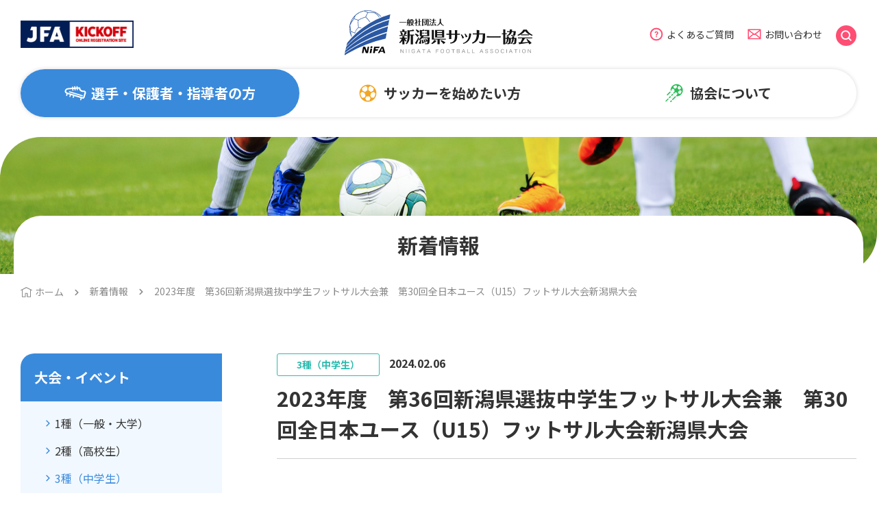

--- FILE ---
content_type: text/html; charset=UTF-8
request_url: https://www.niigata-fa.or.jp/news/public/detail/id/514
body_size: 7654
content:
<!doctype html>
<html lang="ja">
<html lang="ja">
<head>

	<!-- Google tag (gtag.js) -->
<script async src="https://www.googletagmanager.com/gtag/js?id=G-WX7PR2HEDF"></script>
<script>
    window.dataLayer = window.dataLayer || [];
    function gtag(){dataLayer.push(arguments);}
    gtag('js', new Date());

    gtag('config', 'G-WX7PR2HEDF');
</script>

	<meta http-equiv="X-UA-Compatible" content="IE=edge">
	<meta charset="utf-8">
	<meta name="description" content="">

	<meta property="og:title" content="2023年度　第36回新潟県選抜中学生フットサル大会兼　第30回全日本ユース（U15）フットサル大会新潟県大会 | 新着情報 | 一般社団法人新潟県サッカー協会">
	<meta property="og:type" content="article">
	<meta property="og:url" content="https://www.niigata-fa.or.jp/news/">
	<meta property="og:image" content="https://www.niigata-fa.or.jp/img/ogp.png">
	<meta property="og:site_name" content="一般社団法人新潟県サッカー協会">
	<meta property="og:description" content="">

	<meta name="twitter:card" content="summary_large_image">

	<meta name="viewport" content="width=device-width, initial-scale=1">
	<meta name="format-detection" content="telephone=no">
	<link rel="shortcut icon" href="/favicon.ico" type="image/x-icon">
	<link rel="apple-touch-icon" href="/apple-touch-icon.png">
	<link rel="preconnect" href="https://fonts.googleapis.com">
	<link rel="preconnect" href="https://fonts.gstatic.com" crossorigin>
	<link href="https://fonts.googleapis.com/css2?family=Noto+Sans+JP:wght@400;700&display=swap" rel="stylesheet">
	<link rel="stylesheet" href="/css/base.css" media="all">
	<link rel="stylesheet" href="/css/layout.css" media="all">

	<title>2023年度　第36回新潟県選抜中学生フットサル大会兼　第30回全日本ユース（U15）フットサル大会新潟県大会 | 新着情報 | 一般社団法人新潟県サッカー協会</title>
</head>

<body id="player">
<noscript>JavaScriptが無効なため一部の機能が動作しません。このページを快適にご覧いただくためにJavaScriptを有効にしてください。</noscript>

<!-- header -->
<div id="header"></div>
<!-- /#header -->

<main>
	<!-- maintitle -->
	<div class="p-maintitle p-maintitle--player">
		<h1>新着情報</h1>
	</div>
	<!-- /.maintitle -->

	<div class="l-container">
		<!-- breadcrumb -->
		<ul class="p-breadcrumb">
			<li class="p-breadcrumb__item"><a href="/">ホーム</a></li>
			<li class="p-breadcrumb__item"><a href="/news/public/list">新着情報</a></li>
			<li class="p-breadcrumb__item">2023年度　第36回新潟県選抜中学生フットサル大会兼　第30回全日本ユース（U15）フットサル大会新潟県大会</li>
		</ul>
		<!-- /.breadcrumb -->

		<div id="contents" class="l-contents">
			<div class="p-main">
				<div class="p-newsheader">
					<div class="p-newsheader__date">
						<!-- c-tag--XX（XXを各名称に修正）
						1種（一般・大学）：1st、2種（高校生）：2nd、3種（中学生）：3rd、4種（小学生）：4th、女子：woman、グラスルーツ：grassroots、シニア（35歳以上）：senior、フットサル・ビーチ：futsal_beach、イベント・フェス：event、指導者：coach、審判員：referee、トレセン：tracen、普及活動：spread、その他：others　-->
						<div class="c-tag c-tag--3rd">3種（中学生）</div>
						<span class="date">2024.02.06</span>
					</div>
					<h1 class="p-newsheader__title">2023年度　第36回新潟県選抜中学生フットサル大会兼　第30回全日本ユース（U15）フットサル大会新潟県大会</h1>
				</div>
				<div class="p-newsdetail">

					<h2>最終更新</h2>

<p>2024/1/31　「開催要項」「大会１日目　日程表」「予選リーグ組み合わせ表」「決勝トーナメント表」「9位ー16位トーナメント表」を掲載しました。<br />
2024/2/6　「大会2日目　決勝トーナメント表」「大会2日目　9位ー16位トーナメント表」「星取表」を掲載しました。</p>

<h2>講習会概要</h2>

<ul>
	<li><a href="/news/files/elfinder/20240131_u-15_eventguide.pdf">開催要項</a></li>
	<li><a href="/news/files/elfinder/20240131_u-15_day1.pdf">大会１日目　日程表</a></li>
	<li><a href="/news/files/elfinder/20240131_u-15_qualifying.pdf">予選リーグ組み合わせ表</a></li>
	<li><a href="/news/files/elfinder/20240131_u-15_final.pdf">決勝トーナメント表</a></li>
	<li><a href="/news/files/elfinder/20240131_u-15_tournament.pdf">9位ー16位トーナメント表</a></li>
	<li><a href="/news/files/elfinder/20240206_u-15_final.pdf">大会2日目　決勝トーナメント表</a></li>
	<li><a href="/news/files/elfinder/20240206_u-15_tournament.pdf">大会2日目　9位ー16位トーナメント表</a></li>
	<li><a href="/news/files/elfinder/20240206_u-15_result.pdf">星取表</a></li>
</ul>

				</div>
				<p class="u-center"><a href="/news/public/list" class="c-btn01 c-btn01--prev">一覧へ戻る</a></p>
			</div>

			<div class="p-side">
	<ul class="p-side__list">

	  
				<li class="p-side__list__item">
					<div class="title">大会・イベント</div>
					<ul class="p-side__list__inner">
						<!-- カテゴリ一覧表示時にcurrent　-->
			  				  								<li><a href="/news/public/list?c=2&pageNo=1" class="">1種（一般・大学）</a>
								</li>
			  				  								<li><a href="/news/public/list?c=3&pageNo=1" class="">2種（高校生）</a>
								</li>
			  				  								<li><a href="/news/public/list?c=4&pageNo=1" class="current">3種（中学生）</a>
								</li>
			  				  								<li><a href="/news/public/list?c=5&pageNo=1" class="">4種（小学生）</a>
								</li>
			  				  								<li><a href="/news/public/list?c=8&pageNo=1" class="">女子</a>
								</li>
			  				  								<li><a href="/news/public/list?c=6&pageNo=1" class="">グラスルーツ</a>
								</li>
			  				  								<li><a href="/news/public/list?c=7&pageNo=1" class="">シニア（35歳以上）</a>
								</li>
			  				  								<li><a href="/news/public/list?c=9&pageNo=1" class="">フットサル・ビーチサッカー</a>
								</li>
			  				  								<li><a href="/news/public/list?c=10&pageNo=1" class="">イベント・フェスティバル</a>
								</li>
			  					</ul>
				</li>
	  
				<li class="p-side__list__item">
					<div class="title">指導者・審判</div>
					<ul class="p-side__list__inner">
						<!-- カテゴリ一覧表示時にcurrent　-->
			  				  								<li><a href="/news/public/list?c=14&pageNo=1" class="">指導者</a>
								</li>
			  				  								<li><a href="/news/public/list?c=15&pageNo=1" class="">審判員</a>
								</li>
			  				  								<li><a href="/news/public/list?c=16&pageNo=1" class="">トレセン</a>
								</li>
			  					</ul>
				</li>
	  
				<li class="p-side__list__item">
					<div class="title">その他</div>
					<ul class="p-side__list__inner">
						<!-- カテゴリ一覧表示時にcurrent　-->
			  				  								<li><a href="/news/public/list?c=17&pageNo=1" class="">普及活動</a>
								</li>
			  				  								<li><a href="/news/public/list?c=18&pageNo=1" class="">その他</a>
								</li>
			  					</ul>
				</li>
	  	</ul>
</div>

		</div>
	</div>
</main>

<!--footer -->
<div id="footer"></div>
<!--/#footer -->

<script src="/js/jquery.min.js"></script>
<script src="/js/plugins.js"></script>
</body>
</html>


--- FILE ---
content_type: text/html
request_url: https://www.niigata-fa.or.jp/parts/header.html
body_size: 7987
content:
<header>
		<div class="l-container">
			<h1 class="l-logo"><a href="/"><img src="/img/common/logo.svg" alt="一般社団法人新潟県サッカー協会"></a></h1>
		</div>
		<div class="l-header">
			<div class="l-container">
				<div class="l-header__logo">
					<p class="l-header__jfalogo"><a href="https://jfaid.jfa.jp/uniid-server/login" target="_blank"><img src="/img/common/logo_jfa.gif" alt="JFA KICKOFF"></a></p>
					<ul class="l-header__submenu">
						<li class="faq"><a href="/inquiry/faq.html">よくあるご質問</a></li>
						<li class="inquiry"><a href="/inquiry/">お問い合わせ</a></li>
						<li class="search">
							<span class="search_btn" id="search_btn"><img src="/img/common/ico_search.svg" alt="サイト内検索を開く"></span>
							<div class="search_area" id="search_area">
								<form method="get" action="https://www.google.co.jp/search" target="_blank">
									<input name="q" value="" type="text" class="input_text" placeholder="サイト内検索">
									<input name="sa" src="/img/common/ico_search_g.svg" alt="検索する" type="image" class="ico_search">
									<input type="hidden" name="hl" value="ja">
									<input type="hidden" name="sitesearch" value="www.niigata-fa.or.jp">
								</form>
							</div>
            </li>
					</ul>
				</div>
				<div class="l-header__menu">
					<nav>
						<ul class="l-gnav">
							<li class="l-gnav__item player">
								<a href="/" class="l-gnav__item__opentitle"><span>選手・保護者・指導者の方</span></a>
								<div class="l-megamenu">
									<div class="l-megamenu__inner">
										<div class="l-megamenu__title"><a href="/player/">選手・保護者・指導者の方</a></div>
										<div class="l-megamenu__box">
											<div class="l-megamenu__box__item">
												<div class="title"><a href="/player/competition/">大会・イベント</a></div>
												<ul class="l-megamenu__box__item__list">
													<li><a href="/player/competition/1st.html">1種（一般・大学）</a></li>
													<li><a href="/player/competition/2nd.html">2種（高校生）</a></li>
													<li><a href="/player/competition/3rd.html">3種（中学生）</a></li>
													<li><a href="/player/competition/4th.html">4種（小学生）</a></li>
													<li><a href="/player/competition/woman.html">女子</a></li>
													<li><a href="/player/competition/grassroots.html">グラスルーツ</a></li>
													<li><a href="/player/competition/senior.html">シニア（35歳以上）</a></li>
													<li><a href="/player/competition/futsal_beach.html">フットサル・ビーチサッカー</a></li>
													<li><a href="/player/competition/event.html">イベント・フェスティバル</a></li>
												</ul>
											</div>
											<div class="l-megamenu__box__item">
												<div class="title"><a href="/player/leader/">指導者向け情報</a></div>
												<ul class="l-megamenu__box__item__list">
													<li><a href="/player/leader/coach.html">指導者</a></li>
													<li><a href="/player/leader/referee.html">審判員</a></li>
													<li><a href="/player/leader/tracen.html">トレセン</a></li>
													<li><a href="/player/leader/medicine/">メディカル情報</a></li>
													<li><a href="/player/leader/entry/">各種登録・申請</a></li>
												</ul>
											</div>
											<div class="l-megamenu__box__item">
												<div class="title"><a href="/player/public/">広報・普及活動</a></div>
												<ul class="l-megamenu__box__item__list">
													<li><a href="/player/public/nifanews/">NiFAニュース</a></li>
													<li><a href="/player/public/spread.html">普及活動</a></li>
													<li><a href="/player/public/photogallery.html">笑顔写真ギャラリー</a></li>
												</ul>
											</div>
										</div>
									</div>
								</div>
							</li>
							<li class="l-gnav__item beginner">
								<a href="/beginner/" class="l-gnav__item__opentitle"><span>サッカーを始めたい方</span></a>
								<div class="l-megamenu">
									<div class="l-megamenu__inner">
										<div class="l-megamenu__title"><a href="/beginner/">サッカーを始めたい方</a></div>
										<div class="l-megamenu__box l-megamenu__box--beginner">
											<div class="l-megamenu__box__item02 col2">
												<a href="/beginner/first.html">
													<div class="title">はじめてのサッカー</div>
													<div class="image">
														<img src="/img/beginner/img_top01.jpg" alt="">
													</div>
												</a>
											</div>
											<div class="l-megamenu__box__item02 col2">
												<a href="/beginner/faq.html">
													<div class="title">サッカーを始める時のよくある質問</div>
													<div class="image">
														<img src="/img/beginner/img_top02.jpg" alt="">
													</div>
												</a>
											</div>
											<div class="l-megamenu__box__item02 col3">
												<a href="/beginner/player_team.html"><div class="title">種別・選手登録とは</div></a>
											</div>
											<div class="l-megamenu__box__item02 col3">
												<a href="/beginner/professional.html"><div class="title">新潟県出身のJリーガー・<br>プロ選手</div></a>
											</div>
											<div class="l-megamenu__box__item02 col3">
												<a href="/beginner/school_team_list.html"><div class="title">サッカースクール・チーム一覧</div></a>
											</div>
										</div>
									</div>
								</div>
							</li>
							<li class="l-gnav__item association">
								<a href="/association/" class="l-gnav__item__opentitle"><span>協会について</span></a>
								<div class="l-megamenu">
									<div class="l-megamenu__inner">
										<div class="l-megamenu__title"><a href="/association/">協会について</a></div>
										<div class="l-megamenu__box l-megamenu__box--beginner">
											<div class="l-megamenu__box__item02 col3">
												<a href="/association/outline/"><div class="title">協会概要</div></a>
											</div>
											<div class="l-megamenu__box__item02 col3">
												<a href="/association/committee/"><div class="title">委員会</div></a>
											</div>
											<div class="l-megamenu__box__item02 col3">
												<a href="/association/federation/"><div class="title">連盟</div></a>
											</div>
											<div class="l-megamenu__box__item02 col3">
												<a href="/association/district/"><div class="title">地区協会</div></a>
											</div>
											<div class="l-megamenu__box__item02 col3">
												<a href="/association/sponsor/"><div class="title">スポンサーについて</div></a>
											</div>
											<div class="l-megamenu__box__item02 col3">
												<a href="/association/hp/"><div class="title">ホームページについて</div></a>
											</div>
											<div class="l-megamenu__box__item02 col3">
												<a href="/association/facilities/"><div class="title">運動施設ナビ</div></a>
											</div>
										</div>
									</div>
								</div>
							</li>
						</ul>
					</nav>
				</div>
			</div>
		</div>
		<button type="button" id="navbtn"><span class="u-fnt--maru">MENU</span></button>
	</header>

<script>
//グローバルメニュー
$(function () {
    $('#navbtn').on('click', function () {
				$('html').toggleClass('menuopen');
        $('.l-header').fadeToggle(200);
    });
	
	$(window).on('resize', function () {
			if ('none' == $('#navbtn').css('display')) {
					$('html').attr('class', '');
					$('.l-header').attr('style', '');
			};
	});
});


//グローバルメニュー
$(function () {
	if ('block' == $('#navbtn').css('display')) {
		$('.l-gnav__item__opentitle').removeAttr('href');
		$('.l-gnav__item__opentitle').on('click', function () {
			$(this).next().slideToggle(300);
			$(this).toggleClass('current');
		});
	};
});


//サイト内検索
$(function () {
    $('#search_btn').on('click', function () {
        $('#search_area').fadeToggle(200);
    });
});
</script>

--- FILE ---
content_type: text/html
request_url: https://www.niigata-fa.or.jp/parts/footer.html
body_size: 2035
content:
<footer class="l-footer">
	<div class="l-footer__inner">
		<div class="l-container">
			<div class="l-footerlink">
				<ul class="l-footerlink__list">
					<li><a href="/association/hp/policy.html">利用規約</a></li>
					<li><a href="/association/hp/privacy.html">プライバシーポリシー</a></li>
					<li><a href="/association/outline/consultation.html">暴力等根絶相談窓口について</a></li>
					<li><a href="/association/outline/actionplan.html">アクションプラン2026</a></li>
					<li><a href="/association/hp/sitemap.html">サイトマップ</a></li>
					<li><a href="/association/hp/links.html">関連リンク</a></li>
				</ul>
			</div>
			<div class="l-footeraddress">
				<div class="l-footeraddress__logo">
					<img src="/img/common/logo_footer.svg" alt="一般社団法人新潟県サッカー協会">
				</div>
				<div class="l-footeraddress__address">
					<address>
						一般社団法人新潟県サッカー協会<br>
						〒950-1101<br>
						新潟県新潟市西区山田2307-272　新潟ふるさと村敷地内 時の旅人館2階<br>
						TEL：025-233-0100　FAX：025-233-0055
					</address>
				</div>
				<div class="l-footeraddress__inquiry">
					<a href="/inquiry/"><span>お問い合わせ</span></a>
				</div>
			</div>
		</div>
	</div>
	<div class="l-copy">
		<small>© 2024 NIIGATA FOOTBALL ASSOCIATION </small>
	</div>
</footer>


<!-- pagetop -->
<div class="l-pagetop">
	<a href="#" title="このページの先頭へ戻る"></a>
</div>
<!-- /#pagetop -->

<script>
//スクロールでフェードイン表示するページトップボタン
$(document).ready(function () {

    // hide #pagetop first
    $(".l-pagetop").hide();

    // fade in #pagetop
    $(function () {
        $(window).on('scroll', function () {
            if ($(this).scrollTop() > 100) {
                $('.l-pagetop').fadeIn();
            } else {
                $('.l-pagetop').fadeOut();
            }
        });

        // scroll body to 0px on click
        $('.l-pagetop a').on('click', function () {
            $('body,html').animate({
                scrollTop: 0
            }, 700);
            return false;
        });
    });

});
</script>

--- FILE ---
content_type: text/css
request_url: https://www.niigata-fa.or.jp/css/base.css
body_size: 4549
content:
@charset "UTF-8";
/*====================================================================

Reset

====================================================================*/
/* http://meyerweb.com/eric/tools/css/reset/
   v5.0.1 | 20191019
   License: none (public domain)
*/
html, body, div, span, applet, object, iframe,
h1, h2, h3, h4, h5, h6, p, blockquote, pre,
a, abbr, acronym, address, big, cite, code,
del, dfn, em, img, ins, kbd, q, s, samp,
small, strike, strong, sub, sup, tt, var,
b, u, i, center,
dl, dt, dd, menu, ol, ul, li,
fieldset, form, label, legend,
table, caption, tbody, tfoot, thead, tr, th, td,
article, aside, canvas, details, embed,
figure, figcaption, footer, header, hgroup,
main, menu, nav, output, ruby, section, summary,
time, mark, audio, video {
  margin: 0;
  padding: 0;
  border: 0;
  font-size: 100%;
  font: inherit;
  vertical-align: baseline;
  box-sizing: border-box;
}

/* HTML5 display-role reset for older browsers */
article, aside, details, figcaption, figure,
footer, header, hgroup, main, menu, nav, section {
  display: block;
}

/* HTML5 hidden-attribute fix for newer browsers */
*[hidden] {
  display: none;
}

body {
  line-height: 1;
}

menu, ol, ul {
  list-style: none;
}

blockquote, q {
  quotes: none;
}

blockquote:before, blockquote:after,
q:before, q:after {
  content: '';
  content: none;
}

table {
  border-collapse: collapse;
  border-spacing: 0;
}

/*====================================================================

Base

====================================================================*/
html, body {
  width: 100%;
  word-wrap: break-word;
  overflow-x: hidden;
}

body {
  color: #333;
  font-family: "Noto Sans JP", "Yu Gothic", "游ゴシック体", "メイリオ", Meiryo, "ヒラギノ角ゴ ProN W3", "Hiragino Kaku Gothic ProN", sans-serif;
  line-height: 1.8;
}

img {
  max-width: 100%;
  image-rendering: -webkit-optimize-contrast;
}

_::-webkit-full-page-media, _:future, :root img {
  image-rendering: auto;
}

p {
  margin: 15px 0;
}

b, strong, em {
  font-weight: bold;
}

input,
button,
select,
textarea {
  font-family: "Noto Sans JP", "Yu Gothic", "游ゴシック体", "メイリオ", Meiryo, "ヒラギノ角ゴ ProN W3", "Hiragino Kaku Gothic ProN", sans-serif;
  box-sizing: border-box;
  outline: none;
  font-size: 16px;
}

sup {
  position: relative;
  font-size: 70%;
  vertical-align: top;
}

sub {
  position: relative;
  font-size: 70%;
  vertical-align: bottom;
}

h1, h2, h3, h4, h5 {
  line-height: 1.5;
  font-weight: bold;
}

/*
link
---------------------------------------------------------*/
a {
  transition: color .3s, background .3s, opacity .3s;
  color: #1f8fff;
  text-decoration: underline;
}
a:link {
  color: #1f8fff;
}
a:visited {
  color: #1f8fff;
}
a:hover {
  opacity: .7;
  text-decoration: none;
}

a[href*="tel:"] {
  pointer-events: none;
  cursor: default;
  text-decoration: none;
  color: #333;
}
@media screen and (max-width: 960px) {
  a[href*="tel:"] {
    pointer-events: auto;
    cursor: pointer;
    text-decoration: underline;
    color: #1f8fff;
  }
}

/*
icon
---------------------------------------------------------*/
/* blank */
a[href^="http"]:not([class*="ico_none"]):not([href*="niigata-fa.or.jp"])::after,
.c-blank::after {
  content: "";
  display: inline-block;
  margin: 0 0.25em;
  text-indent: 0;
  background: no-repeat url("/img/common/ico_blank.svg") center center/cover;
  width: 12px;
  height: 12px;
  position: relative;
  top: 1px;
}

/* pdf */
a[href*=".pdf"]:not([class*="ico_none"])::after {
  content: "";
  display: inline-block;
  margin: 0 0.25em;
  text-indent: 0;
  background: no-repeat url("/img/common/ico_pdf.svg") center center/cover !important;
  width: 16px;
  height: 18px;
  position: relative;
  top: 3px;
}

/* Excel */
a[href*=".xls"]:not([class*="ico_none"])::after,
a[href*=".xlsx"]:not([class*="ico_none"])::after,
a[href*=".xlsm"]:not([class*="ico_none"])::after {
  content: "";
  display: inline-block;
  margin: 0 0.25em;
  text-indent: 0;
  background: no-repeat url("/img/common/ico_xls.svg") center center/cover !important;
  width: 16px;
  height: 18px;
  position: relative;
  top: 3px;
}

/* Word */
a[href*=".doc"]:not([class*="ico_none"])::after,
a[href*=".docs"]:not([class*="ico_none"])::after {
  content: "";
  display: inline-block;
  margin: 0 0.25em;
  text-indent: 0;
  background: no-repeat url("/img/common/ico_doc.svg") center center/cover !important;
  width: 16px;
  height: 18px;
  position: relative;
  top: 3px;
}


--- FILE ---
content_type: text/css
request_url: https://www.niigata-fa.or.jp/css/layout.css
body_size: 132139
content:
@charset "UTF-8";
/*====================================================================

layout

====================================================================*/
/*
container
---------------------------------------------------------*/
.l-container {
  max-width: 1260px;
  margin: 0 auto;
  padding: 0 20px;
}

.l-contents {
  display: flex;
  flex-direction: row-reverse;
  margin-bottom: 100px;
  position: relative;
}
.l-contents img {
  border-radius: 20px 0 20px;
}
@media screen and (max-width: 960px) {
  .l-contents {
    display: block;
  }
}

/*
flex
---------------------------------------------------------*/
.l-row {
  display: flex;
  flex-wrap: wrap;
  margin: 0 -15px;
}
.l-row--reverse {
  flex-direction: row-reverse;
}
.l-row--nowarap {
  flex-wrap: nowrap;
}
.l-row--justfycenter {
  justify-content: center;
}
.l-row--aligncenter {
  align-items: center;
}

.l-col3 {
  width: calc((100% / 12) * 3);
  padding: 0 15px;
}

.l-col4 {
  width: calc((100% / 12) * 4);
  padding: 0 15px;
}

.l-col5 {
  width: calc((100% / 12) * 5);
  padding: 0 15px;
}

.l-col6 {
  width: 50%;
  padding: 0 15px;
}

.l-col7 {
  width: calc((100% / 12) * 7);
  padding: 0 15px;
}

.l-col8 {
  width: calc((100% / 12) * 8);
  padding: 0 15px;
}

.l-col9 {
  width: calc((100% / 12) * 9);
  padding: 0 15px;
}

@media screen and (max-width: 960px) {
  .l-col3, .l-col4, .l-col5, .l-col6, .l-col7, .l-col8, .l-col9 {
    width: 100%;
  }
}
/* flex */
.l-flex {
  display: flex;
}
.l-flex--wrap {
  flex-wrap: wrap;
}
.l-flex--justfycenter {
  justify-content: center;
}

/*
header
---------------------------------------------------------*/
#header {
  height: 200px;
}
@media screen and (max-width: 960px) {
  #header {
    height: 100px;
  }
}
@media screen and (max-width: 560px) {
  #header {
    height: 80px;
  }
}

/* logo */
.l-logo {
  position: absolute;
  top: 15px;
  left: 50%;
  transform: translateX(-50%);
  z-index: 1;
}
.l-logo img {
  width: 275px;
}
@media screen and (max-width: 960px) {
  .l-logo {
    left: 20px;
    transform: translateX(0);
    z-index: 1000;
  }
  .l-logo img {
    width: 250px;
  }
}
@media screen and (max-width: 560px) {
  .l-logo img {
    width: 200px;
  }
}

/* header */
.l-header {
  position: relative;
}
.l-header__logo {
  display: flex;
  justify-content: space-between;
  align-items: flex-end;
  padding: 30px 0;
}
.l-header__jfalogo {
  margin: 0;
}
.l-header__jfalogo a {
  display: block;
  line-height: 1;
}
.l-header__jfalogo a::after {
  display: none !important;
}
.l-header__jfalogo img {
  width: 165px;
}
.l-header__submenu {
  display: flex;
  padding: 0;
  list-style: none;
}
.l-header__submenu li {
  margin-left: 20px;
}
.l-header__submenu li a {
  color: #333;
  text-decoration: none;
  font-size: .875rem;
  padding-left: 25px;
  position: relative;
}
.l-header__submenu li a::before {
  content: "";
  display: block;
  width: 20px;
  height: 20px;
  position: absolute;
  left: 0;
  top: 50%;
  transform: translateY(-50%);
}
.l-header__submenu li a:hover {
  color: #ff4e73;
  opacity: 1;
}
.l-header__submenu li.faq a::before {
  background: no-repeat url("/img/common/ico_faq.svg") center center/cover;
}
.l-header__submenu li.inquiry a::before {
  background: no-repeat url("/img/common/ico_inquiry.svg") center center/cover;
}
.l-header__submenu li.search {
  position: relative;
}
.l-header__submenu li.search .search_btn {
  display: flex;
  width: 30px;
  height: 30px;
  justify-content: center;
  align-items: center;
  border-radius: 50%;
  background-color: #ff4e73;
  cursor: pointer;
  transition: .3s;
}
.l-header__submenu li.search .search_btn:hover {
  opacity: .7;
}
.l-header__submenu li.search .search_area {
  display: none;
  position: absolute;
  background-color: #ff4e73;
  right: 0;
  top: 40px;
  padding: 20px;
  border-radius: 10px;
  z-index: 1;
}
.l-header__submenu li.search .search_area::before {
  content: "";
  display: block;
  width: 10px;
  height: 8px;
  clip-path: polygon(50% 0, 0 100%, 100% 100%);
  background-color: #ff4e73;
  position: absolute;
  top: -8px;
  right: 10px;
}
.l-header__submenu li.search .search_area .input_text {
  padding: .5em;
  border-radius: 5px;
  width: 300px;
  max-width: 100%;
}
.l-header__submenu li.search .search_area .ico_search {
  position: absolute;
  right: 23px;
  top: 30px;
}
.l-header__menu {
  background-color: #fff;
  box-shadow: 0 0 6px rgba(0, 0, 0, 0.15);
  border-radius: 999px;
}
@media screen and (max-width: 960px) {
  .l-header {
    display: none;
    width: 100%;
    height: 100vh;
    position: fixed;
    top: 0;
    left: 0;
    background-color: #fff;
    padding: 100px 0;
    z-index: 999;
    overflow-y: auto;
  }
  .l-header .l-container {
    display: flex;
    flex-direction: column-reverse;
  }
  .l-header__menu {
    box-shadow: none;
  }
  .l-header__logo {
    flex-direction: column-reverse;
    margin: 0;
    padding: 20px 0;
  }
  .l-header__submenu {
    display: block;
    width: 100%;
  }
  .l-header__submenu li {
    margin: 0 0 10px;
  }
  .l-header__submenu li a {
    border: 1px solid #cfcfcf;
    text-align: center;
    padding: 10px;
    border-radius: 999px;
    display: block;
  }
  .l-header__submenu li a::before {
    left: 20px;
  }
  .l-header__submenu li.search .search_btn {
    display: none;
  }
  .l-header__submenu li.search .search_area {
    display: block;
    position: inherit;
    right: 0;
    top: 0;
  }
  .l-header__submenu li.search .search_area::before {
    display: none;
  }
  .l-header__submenu li.search .search_area .input_text {
    width: 100%;
  }
  .l-header__jfalogo {
    width: 100%;
    text-align: center;
    margin-top: 20px;
  }
  .l-header #search_btn {
    display: none;
  }
}

/* gnav */
.l-gnav {
  display: flex;
  list-style: none;
  padding: 0;
  position: relative;
}
.l-gnav__item {
  width: 100%;
  margin: 0;
}
.l-gnav__item:hover::after {
  content: "";
  display: block;
  clip-path: polygon(50% 0%, 0% 100%, 100% 100%);
  width: 16px;
  height: 16px;
  position: absolute;
  bottom: -16px;
  background-color: transparent;
  transition: .3s;
  z-index: 1000;
}
.l-gnav__item__opentitle {
  display: flex;
  height: 100%;
  color: #333 !important;
  font-weight: bold;
  text-align: center;
  padding: 20px;
  border-radius: 999px;
  justify-content: center;
  align-items: center;
  text-decoration: none;
  font-size: 1.25rem;
}
.l-gnav__item__opentitle:hover {
  opacity: 1;
}
.l-gnav__item__opentitle span {
  position: relative;
  padding: 0 0 0 40px;
}
.l-gnav__item__opentitle span::before {
  content: "";
  display: block;
  width: 34px;
  height: 34px;
  position: absolute;
  top: 50%;
  transform: translateY(-50%);
  left: 0;
}
.l-gnav__item.player:hover::after {
  background-color: #3a8adc;
  left: 203px;
}
.l-gnav__item.player .l-gnav__item__opentitle:hover {
  color: #3a8adc !important;
}
.l-gnav__item.player .l-gnav__item__opentitle span::before {
  background: no-repeat url("/img/common/ico_player.svg") center center/cover;
}
.l-gnav__item.beginner:hover::after {
  background-color: #f2a624;
  left: 50%;
  transform: translateX(-50%);
}
.l-gnav__item.beginner .l-gnav__item__opentitle:hover {
  color: #f2a624 !important;
}
.l-gnav__item.beginner .l-gnav__item__opentitle span::before {
  background: no-repeat url("/img/common/ico_beginner.svg") center center/cover;
}
.l-gnav__item.association:hover::after {
  background-color: #2ebe59;
  right: 203px;
}
.l-gnav__item.association .l-gnav__item__opentitle:hover {
  color: #2ebe59 !important;
}
.l-gnav__item.association .l-gnav__item__opentitle span::before {
  background: no-repeat url("/img/common/ico_association.svg") center center/cover;
}
@media screen and (max-width: 1260px) {
  .l-gnav__item__opentitle {
    font-size: 1rem;
  }
  .l-gnav__item.player:hover::after {
    left: 15.2vw;
  }
  .l-gnav__item.association:hover::after {
    right: 15.2vw;
  }
}
@media screen and (max-width: 960px) {
  .l-gnav {
    display: block;
  }
  .l-gnav__item:hover::after {
    display: none;
  }
  .l-gnav__item__opentitle {
    display: block;
    border-radius: 0;
    font-size: 1.125rem;
    padding: 20px 40px 20px 10px;
    text-align: left;
    border-top: 1px solid #cfcfcf;
    border-bottom: 1px solid #cfcfcf;
    margin-top: -1px;
    position: relative;
  }
  .l-gnav__item__opentitle::after {
    content: "＋";
    position: absolute;
    top: 20px;
    right: 5px;
    width: 30px;
    height: 30px;
    border-radius: 3px;
    background-color: #333;
    color: #fff;
    text-align: center;
  }
  .l-gnav__item__opentitle.current::after {
    content: "－";
    background-color: #fff;
    color: #333;
  }
  .l-gnav__item__opentitle:hover {
    opacity: 1 !important;
  }
  .l-gnav__item__opentitle span {
    padding: 0 0 0 40px;
  }
}

#player .l-gnav__item.player .l-gnav__item__opentitle {
  background-color: #3a8adc;
  color: #fff !important;
}
#player .l-gnav__item.player .l-gnav__item__opentitle span::before {
  background: no-repeat url("/img/common/ico_player_w.svg") center center/cover;
}
#player .l-gnav__item.player .l-gnav__item__opentitle:hover {
  opacity: .7;
}

#beginner .l-gnav__item.beginner .l-gnav__item__opentitle {
  background-color: #f2a624 !important;
  color: #fff !important;
}
#beginner .l-gnav__item.beginner .l-gnav__item__opentitle span::before {
  background: no-repeat url("/img/common/ico_beginner_w.svg") center center/cover;
}
#beginner .l-gnav__item.beginner .l-gnav__item__opentitle:hover {
  opacity: .7;
}

#association .l-gnav__item.association .l-gnav__item__opentitle {
  background-color: #2ebe59 !important;
  color: #fff !important;
}
#association .l-gnav__item.association .l-gnav__item__opentitle span::before {
  background: no-repeat url("/img/common/ico_association_w.svg") center center/cover;
}
#association .l-gnav__item.association .l-gnav__item__opentitle:hover {
  opacity: .7;
}

@media screen and (max-width: 960px) {
  .l-gnav__item.player .l-gnav__item__opentitle {
    background-color: #fff !important;
    color: #333 !important;
  }
  .l-gnav__item.player .l-gnav__item__opentitle span::before {
    background: no-repeat url("/img/common/ico_player.svg") center center/cover;
  }
  .l-gnav__item.player .l-gnav__item__opentitle.current {
    background-color: #3a8adc !important;
    color: #fff !important;
  }
  .l-gnav__item.player .l-gnav__item__opentitle.current span::before {
    background: no-repeat url("/img/common/ico_player_w.svg") center center/cover;
  }

  .l-gnav__item.beginner .l-gnav__item__opentitle {
    background-color: #fff !important;
    color: #333 !important;
  }
  .l-gnav__item.beginner .l-gnav__item__opentitle span::before {
    background: no-repeat url("/img/common/ico_beginner.svg") center center/cover;
  }
  .l-gnav__item.beginner .l-gnav__item__opentitle.current {
    background-color: #f2a624 !important;
    color: #fff !important;
  }
  .l-gnav__item.beginner .l-gnav__item__opentitle.current span::before {
    background: no-repeat url("/img/common/ico_beginner_w.svg") center center/cover;
  }

  .l-gnav__item.association .l-gnav__item__opentitle {
    background-color: #fff !important;
    color: #333 !important;
  }
  .l-gnav__item.association .l-gnav__item__opentitle span::before {
    background: no-repeat url("/img/common/ico_association.svg") center center/cover;
  }
  .l-gnav__item.association .l-gnav__item__opentitle.current {
    background-color: #2ebe59 !important;
    color: #fff !important;
  }
  .l-gnav__item.association .l-gnav__item__opentitle.current span::before {
    background: no-repeat url("/img/common/ico_association_w.svg") center center/cover;
  }

  #player .l-gnav__item.player .l-gnav__item__opentitle {
    color: #333 !important;
  }
  #player .l-gnav__item.player .l-gnav__item__opentitle span::before {
    background: no-repeat url("/img/common/ico_player.svg") center center/cover;
  }
  #player .l-gnav__item.player .l-gnav__item__opentitle.current {
    color: #fff !important;
  }
  #player .l-gnav__item.player .l-gnav__item__opentitle.current span::before {
    background: no-repeat url("/img/common/ico_player_w.svg") center center/cover;
  }

  #beginner .l-gnav__item.beginner .l-gnav__item__opentitle {
    color: #333 !important;
    background-color: #fff !important;
  }
  #beginner .l-gnav__item.beginner .l-gnav__item__opentitle span::before {
    background: no-repeat url("/img/common/ico_beginner.svg") center center/cover;
  }
  #beginner .l-gnav__item.beginner .l-gnav__item__opentitle.current {
    color: #fff !important;
    background-color: #f2a624 !important;
  }
  #beginner .l-gnav__item.beginner .l-gnav__item__opentitle.current span::before {
    background: no-repeat url("/img/common/ico_beginner_w.svg") center center/cover;
  }

  #association .l-gnav__item.association .l-gnav__item__opentitle {
    color: #333 !important;
    background-color: #fff !important;
  }
  #association .l-gnav__item.association .l-gnav__item__opentitle span::before {
    background: no-repeat url("/img/common/ico_association.svg") center center/cover;
  }
  #association .l-gnav__item.association .l-gnav__item__opentitle.current {
    color: #fff !important;
    background-color: #2ebe59 !important;
  }
  #association .l-gnav__item.association .l-gnav__item__opentitle.current span::before {
    background: no-repeat url("/img/common/ico_association_w.svg") center center/cover;
  }
}
/* megamenu */
.l-megamenu {
  max-height: 0;
  opacity: 0;
  position: absolute;
  z-index: 999;
  transition: opacity .3s;
  overflow: hidden;
  width: 1220px;
  list-style: none;
  left: 0;
}
.l-megamenu__inner {
  border-radius: 20px;
}
.l-megamenu__title {
  margin-bottom: 20px;
}
.l-megamenu__title a {
  color: #fff;
  font-size: 1.5rem;
  font-weight: bold;
  text-decoration: none;
  padding-left: 35px;
  position: relative;
}
.l-megamenu__title a::before {
  content: "";
  display: block;
  width: 24px;
  height: 24px;
  background: no-repeat url("/img/common/ico_right_white.svg") center center/cover;
  position: absolute;
  left: 0;
  top: 7px;
}
.l-megamenu__box {
  border-radius: 10px;
  padding: 30px 0;
  display: flex;
  flex-wrap: wrap;
}
.l-megamenu__box__item {
  width: calc(100% / 3);
  padding: 0 30px;
}
.l-megamenu__box__item:not(:last-child) {
  border-right: 1px solid #3a8adc;
}
.l-megamenu__box__item .title a {
  font-weight: bold;
  font-size: 1.25rem;
  position: relative;
  padding-left: 35px;
  text-decoration: none;
  color: #333;
}
.l-megamenu__box__item .title a::before {
  content: "";
  display: block;
  width: 24px;
  height: 24px;
  position: absolute;
  left: 0;
  top: 4px;
}
.l-megamenu__box__item__list {
  list-style: none;
  padding: 0 0 0 10px;
  margin-top: 15px;
}
.l-megamenu__box__item__list li {
  margin: 0 0 15px;
}
.l-megamenu__box__item__list a {
  color: #333;
  text-decoration: none;
  padding-left: 15px;
  position: relative;
}
.l-megamenu__box__item__list a::before {
  content: "";
  display: block;
  width: 11px;
  height: 11px;
  position: absolute;
  left: 0;
  top: 6px;
}
.l-megamenu__box--beginner {
  padding: 30px;
  gap: 30px;
}
.l-megamenu__box__item02 {
  padding: 0 15px;
}
.l-megamenu__box__item02.col2 {
  width: calc((100% - 30px) / 2);
}
.l-megamenu__box__item02.col3 {
  width: calc((100% - 60px) / 3);
}
.l-megamenu__box__item02.col4 {
  width: calc((100% - 90px) / 4);
}
.l-megamenu__box__item02 a {
  text-decoration: none;
}
.l-megamenu__box__item02 a .title {
  font-weight: bold;
  font-size: 1.25rem;
  position: relative;
  padding-left: 35px;
  text-decoration: none;
  color: #333;
  transition: .3s;
}
.l-megamenu__box__item02 a .title::before {
  content: "";
  display: block;
  width: 24px;
  height: 24px;
  position: absolute;
  left: 0;
  top: 4px;
}
.l-megamenu__box__item02 a .image {
  position: relative;
  border-radius: 20px 0 20px;
  overflow: hidden;
  margin-top: 10px;
}
.l-megamenu__box__item02 a .image img {
  width: 100%;
  height: 100%;
  object-fit: cover;
  transition: .3s;
}
.l-megamenu__box__item02 a:hover {
  opacity: 1;
}
.l-megamenu__box__item02 a:hover .image img {
  transform: scale(1.05);
}
@media screen and (max-width: 1260px) {
  .l-megamenu {
    width: calc(100vw - 40px);
  }
}
@media screen and (max-width: 960px) {
  .l-megamenu {
    width: 100%;
    max-height: 100%;
    opacity: 1;
    position: relative;
    overflow: inherit;
    display: none;
  }
  .l-megamenu__title {
    margin: 0;
  }
  .l-megamenu__title a {
    font-size: 1.125rem;
    padding: 20px 10px 20px 45px;
    display: block;
    position: relative;
  }
  .l-megamenu__title a::before {
    width: 20px;
    height: 20px;
    top: 50%;
    left: 20px;
    transform: translateY(-50%);
    position: absolute;
  }
  .l-megamenu__title a::after {
    content: "トップ";
  }
  .l-megamenu__box {
    display: block;
    border-radius: 0;
    padding: 0;
  }
  .l-megamenu__box__item {
    width: 100%;
    padding: 20px;
    border-top: 1px solid #cfcfcf;
  }
  .l-megamenu__box__item:not(:last-child) {
    border-right: none;
  }
  .l-megamenu__box__item .title a {
    font-size: 1.125rem;
    padding-left: 25px;
  }
  .l-megamenu__box__item .title a::before {
    width: 20px;
    height: 20px;
  }
  .l-megamenu__box__item02 {
    width: 100%;
    padding: 20px;
    border-top: 1px solid #cfcfcf;
  }
  .l-megamenu__box__item02:not(:last-child) {
    border-right: none;
  }
  .l-megamenu__box__item02 a .title {
    font-size: 1.125rem;
    padding-left: 25px;
  }
  .l-megamenu__box__item02 a .title::before {
    width: 20px;
    height: 20px;
  }
  .l-megamenu__box__item02 br {
    display: none;
  }
  .l-megamenu__box__item02.col2 {
    width: 100%;
  }
  .l-megamenu__box__item02.col3 {
    width: 100%;
  }
  .l-megamenu__box__item02.col4 {
    width: 100%;
  }
}

.l-gnav__item:hover .l-megamenu {
  opacity: 1;
  max-height: 9999px;
  padding-top: 15px;
}
.l-gnav__item:hover .l-megamenu__inner {
  border-radius: 20px;
  padding: 30px 50px 50px 50px;
  box-shadow: 0 0 5px rgba(0, 0, 0, 0.1);
}
.l-gnav__item.player .l-megamenu__inner {
  background-color: #3a8adc;
}
.l-gnav__item.player .l-megamenu__box {
  background-color: #f1f8ff;
}
.l-gnav__item.player .l-megamenu__box__item .title a::before {
  background: no-repeat url("/img/common/ico_right_blue.svg") center center/cover;
}
.l-gnav__item.player .l-megamenu__box__item__list a::before {
  background: no-repeat url("/img/common/ico_right_blue02.svg") center center/cover;
}
.l-gnav__item.player .l-megamenu__box__item a:hover {
  color: #3a8adc;
  opacity: 1;
}
.l-gnav__item.beginner .l-megamenu__inner {
  background-color: #f2a624;
}
.l-gnav__item.beginner .l-megamenu__box {
  background-color: #fcf9f2;
}
.l-gnav__item.beginner .l-megamenu__box__item02 a .title::before {
  background: no-repeat url("/img/common/ico_right_orange.svg") center center/cover;
}
.l-gnav__item.beginner .l-megamenu__box__item02 a:hover .title {
  color: #f2a624;
}
.l-gnav__item.association .l-megamenu__inner {
  background-color: #2ebe59;
}
.l-gnav__item.association .l-megamenu__box {
  background-color: #f5f9f6;
}
.l-gnav__item.association .l-megamenu__box__item02 a .title::before {
  background: no-repeat url("/img/common/ico_right_green.svg") center center/cover;
}
.l-gnav__item.association .l-megamenu__box__item02 a:hover .title {
  color: #2ebe59;
}
@media screen and (max-width: 960px) {
  .l-gnav__item:hover .l-megamenu {
    opacity: 1;
    max-height: inherit;
    padding-top: 0;
  }
  .l-gnav__item:hover .l-megamenu__inner {
    border-radius: 0;
    padding: 0;
    box-shadow: none;
  }
  .l-gnav__item.player .l-megamenu__inner {
    background-color: transparent;
  }
  .l-gnav__item.player .l-megamenu__title {
    background-color: #f1f8ff;
  }
  .l-gnav__item.player .l-megamenu__title a {
    color: #333;
  }
  .l-gnav__item.player .l-megamenu__title a::before {
    background: no-repeat url("/img/common/ico_right_blue.svg") center center/cover;
  }
  .l-gnav__item.beginner .l-megamenu__inner {
    background-color: transparent;
  }
  .l-gnav__item.beginner .l-megamenu__title {
    background-color: #fcf9f2;
  }
  .l-gnav__item.beginner .l-megamenu__title a {
    color: #333;
  }
  .l-gnav__item.beginner .l-megamenu__title a::before {
    background: no-repeat url("/img/common/ico_right_orange.svg") center center/cover;
  }
  .l-gnav__item.association .l-megamenu__inner {
    background-color: transparent;
  }
  .l-gnav__item.association .l-megamenu__title {
    background-color: #f5f9f6;
  }
  .l-gnav__item.association .l-megamenu__title a {
    color: #333;
  }
  .l-gnav__item.association .l-megamenu__title a::before {
    background: no-repeat url("/img/common/ico_right_green.svg") center center/cover;
  }
}

/* navbtn */
#navbtn {
  display: none;
}
@media screen and (max-width: 960px) {
  #navbtn {
    position: fixed;
    right: 20px;
    top: 12px;
    outline: none;
    border: none;
    background: none;
    width: 55px;
    height: 55px;
    border-radius: 10px 0 10px;
    cursor: pointer;
    display: block;
    z-index: 99999;
    transition: .3s;
    background-color: #333;
    padding: 0 13px 10px 13px;
  }
  #navbtn span {
    position: absolute;
    bottom: 5px;
    left: 0;
    width: 55px;
    display: block;
    font-size: 10px;
    color: #fff;
  }
  #navbtn:before, #navbtn:after {
    content: "";
    display: block;
    height: 3px;
    background-color: #fff;
    transform: translateY(6px);
    transition: 0.3s ease-in-out;
    border-radius: 10px;
  }
  #navbtn:before {
    transform: translateY(-8px);
    box-shadow: 0 8px #fff;
  }
}

@media screen and (max-width: 1260px) {
  .menuopen {
    overflow: hidden;
  }
  .menuopen body {
    overflow: hidden;
  }
  .menuopen #navbtn:before {
    transform: rotate(-45deg);
    box-shadow: none;
  }
  .menuopen #navbtn:after {
    transform: translateY(-3px) rotate(45deg);
    box-shadow: none;
  }

  #player #navbtn {
    background-color: #3a8adc;
  }

  #beginner #navbtn {
    background-color: #f2a624;
  }

  #association #navbtn {
    background-color: #2ebe59;
  }
}
/*
footer
---------------------------------------------------------*/
.l-footer {
  margin-top: 100px;
}
.l-footer__inner {
  background-color: #3a8adc;
  padding: 40px 0 60px;
  color: #fff;
  border-radius: 20px 0 20px;
}
@media screen and (max-width: 960px) {
  .l-footer__inner {
    padding: 30px 10px;
  }
}
@media screen and (max-width: 560px) {
  .l-footer {
    margin-top: 50px;
  }
}

#beginner .l-footer__inner {
  background-color: #f2a624;
}

#association .l-footer__inner {
  background-color: #2ebe59;
}

/* footerlink */
.l-footerlink {
  background-color: #2a79cb;
  border-radius: 20px 0 20px;
  padding: 20px 50px;
  margin-bottom: 40px;
}
.l-footerlink__list {
  display: flex;
  flex-wrap: wrap;
  list-style: none;
  padding: 0;
  gap: 1em 2em;
}
.l-footerlink__list li {
  margin: 0;
}
.l-footerlink__list a {
  color: #fff;
  text-decoration: none;
}
@media screen and (max-width: 960px) {
  .l-footerlink {
    padding: 0 20px;
  }
  .l-footerlink__list {
    display: block;
  }
  .l-footerlink__list li {
    border-bottom: 1px solid rgba(255, 255, 255, 0.3);
    font-size: .875rem;
    text-align: center;
  }
  .l-footerlink__list li:last-child {
    border: none;
  }
  .l-footerlink__list li a {
    display: block;
    padding: 15px 20px;
  }
}

#beginner .l-footerlink {
  background-color: #eb8b24;
}

#association .l-footerlink {
  background-color: #1fa848;
}

/* footeraddress */
.l-footeraddress {
  display: flex;
  align-items: center;
  flex-wrap: wrap;
}
.l-footeraddress__logo {
  width: 27%;
}
.l-footeraddress__address {
  width: 50%;
  padding: 0 40px;
}
.l-footeraddress__inquiry {
  width: 20%;
}
.l-footeraddress__inquiry a {
  display: block;
  text-align: center;
  color: #333;
  font-size: .875rem;
  font-weight: bold;
  background-color: #fff;
  border-radius: 999px;
  text-decoration: none;
  padding: 10px;
  box-shadow: 0 0 6px rgba(0, 0, 0, 0.15);
}
.l-footeraddress__inquiry a span {
  position: relative;
  padding: 0 0 0 25px;
}
.l-footeraddress__inquiry a span::before {
  content: "";
  display: block;
  width: 20px;
  height: 20px;
  background: no-repeat url("/img/common/ico_inquiry_blue.svg") center center/cover;
  position: absolute;
  left: 0;
  top: 50%;
  transform: translateY(-50%);
}
@media screen and (max-width: 960px) {
  .l-footeraddress {
    padding: 0 20px;
  }
  .l-footeraddress__logo {
    width: 100%;
    text-align: center;
  }
  .l-footeraddress__logo img {
    width: 250px;
  }
  .l-footeraddress__address {
    width: 100%;
    padding: 0;
    margin-top: 20px;
  }
  .l-footeraddress__inquiry {
    width: 100%;
    margin-top: 20px;
  }
}

#beginner .l-footeraddress__inquiry a span::before {
  background: no-repeat url("/img/common/ico_inquiry_orange.svg") center center/cover;
}

#association .l-footeraddress__inquiry a span::before {
  background: no-repeat url("/img/common/ico_inquiry_green.svg") center center/cover;
}

/* copy */
.l-copy {
  text-align: center;
  background-color: #fff;
  padding: 20px;
}
.l-copy small {
  font-size: .875rem;
}

/* pagetop */
.l-pagetop {
  position: fixed;
  bottom: 20px;
  right: 20px;
  z-index: 50;
}
.l-pagetop a {
  position: relative;
  display: inline-block;
  width: 50px;
  height: 50px;
  background: #4a4a4a no-repeat url("/img/common/ico_pagetop.svg") center center/cover;
  border-radius: 100%;
  box-shadow: 0 0 6px rgba(0, 0, 0, 0.15);
}
@media screen and (max-width: 560px) {
  .l-pagetop {
    bottom: 10px;
    right: 10px;
  }
  .l-pagetop a {
    width: 30px;
    height: 30px;
  }
}

/*====================================================================

component

====================================================================*/
/*
btn
---------------------------------------------------------*/
.c-btn01 {
  display: inline-block;
  padding: 10px 25px;
  background-color: #4a4a4a;
  color: #fff !important;
  position: relative;
  margin: 5px;
  min-width: 260px;
  max-width: 100%;
  border-radius: 999px;
  font-weight: bold;
  font-size: .875rem;
  box-shadow: 0 0 6px rgba(0, 0, 0, 0.15);
  text-decoration: none;
  text-align: center;
}
.c-btn01::after {
  content: url("/img/common/ico_right_white02.svg");
  position: absolute;
  right: 10px;
  top: 50%;
  transform: translateY(-50%);
}
.c-btn01--bottom::after {
  content: url("/img/common/ico_bottom_white02.svg");
}
.c-btn01--blue {
  background-color: #3a8adc;
}
.c-btn01--orange {
  background-color: #f2a624;
}
.c-btn01--green {
  background-color: #2ebe59;
}
.c-btn01--pink {
  background-color: #ff4e73;
}
.c-btn01--prev::after {
  content: url("/img/common/ico_left_white02.svg");
  right: inherit;
  left: 10px;
}

.c-btn01[href^="http"]:not([class*="ico_none"]):not([href*="niigata-fa.or.jp"])::after {
  background: no-repeat url("/img/common/ico_blank_white.svg") center center/cover;
}

.c-btn02 {
  display: inline-block;
  margin: 2px;
  font-size: .75rem;
}

/*
table
---------------------------------------------------------*/
table {
  width: 100%;
}
tbody {
	-webkit-text-size-adjust: 100%;
} 
table th, table td {
  padding: .75em;
  border: 1px solid #cfcfcf;
  vertical-align: middle;
}
table th > *:first-child, table td > *:first-child {
  margin-top: 0;
}
table th > *:last-child, table td > *:last-child {
  margin-bottom: 0;
}
table th {
  background-color: #f5f5f5;
  font-weight: bold;
}
table td {
  background-color: #fff;
}
@media screen and (max-width: 560px) {
  table {
    font-size: .875rem;
  }
  table th, table td {
    padding: .5em;
  }
}

/* table01 */
@media screen and (max-width: 560px) {
  .c-table01 thead {
    display: none;
  }
  .c-table01 th,
  .c-table01 td {
    display: block;
    margin-top: -1px;
  }
}

/* tablefixed */
.c-tablefixed {
  table-layout: fixed;
}

/* scrolltbl */
@media screen and (max-width: 960px) {
  .c-scrolltbl {
    overflow-x: auto;
    white-space: nowrap;
    word-wrap: normal;
  }
  .c-scrolltbl::-webkit-scrollbar {
    height: 5px;
  }
  .c-scrolltbl::-webkit-scrollbar-track {
    background: #d5d5d5;
  }
  .c-scrolltbl::-webkit-scrollbar-thumb {
    background: #d5d5d5;
  }
  .c-scrolltbl table {
    margin-bottom: 15px;
    table-layout: auto;
  }
}
/* scrolltbl02 */
.c-scrolltbl02 {
  overflow-x: auto;
  white-space: nowrap;
  word-wrap: normal;
  cursor: ew-resize;
}
.c-scrolltbl02::-webkit-scrollbar {
  height: 5px;
}
.c-scrolltbl02::-webkit-scrollbar-track {
  background: #d5d5d5;
}
.c-scrolltbl02::-webkit-scrollbar-thumb {
  background: #d5d5d5;
}
.c-scrolltbl02 table {
  margin-bottom: 15px;
}

/* scrolltag */
.c-scrolltag {
  display: inline-block;
  margin: 0;
  color: #fff;
  font-size: .875rem;
  padding: 2px 10px 2px 30px;
  background: #8b8b8b no-repeat url("/img/common/ico_scroll.svg") 5px center/20px 20px;
}

/*
title
---------------------------------------------------------*/
/* title01 */
.c-title01 {
  font-size: 1.75rem;
  text-align: center;
}
@media screen and (max-width: 560px) {
  .c-title01 {
    font-size: 1.5rem;
  }
}

/* title02 */
.c-title02 {
  font-size: 1.125rem;
}
@media screen and (max-width: 560px) {
  .c-title02 {
    font-size: 1rem;
  }
}

/* title03 */
.c-title03,
.p-newsdetail h2 {
  font-size: 1.5rem;
  margin: 50px 0 30px;
  padding-left: 43px;
  position: relative;
}
.c-title03::before,
.p-newsdetail h2::before {
  content: "";
  display: block;
  width: 34px;
  height: 10px;
  background: no-repeat url("/img/common/ico_title03.svg") center center/cover;
  position: absolute;
  top: .6em;
  left: 0;
}
@media screen and (max-width: 560px) {
  .c-title03,
  .p-newsdetail h2 {
    font-size: 1.25rem;
    margin: 50px 0 20px;
  }
}

/* title04 */
.c-title04,
.p-newsdetail h3 {
  font-size: 1.25rem;
  padding: 10px 20px;
  border-radius: 10px 0 10px;
  margin: 50px 0 30px;
  color: #3a8adc;
  background-color: #f1f8ff;
}
@media screen and (max-width: 560px) {
  .c-title04,
  .p-newsdetail h3 {
    font-size: 1.125rem;
  }
}

#beginner .c-title04 {
  color: #f2a624;
  background-color: #fcf9f2;
}

/* title05 */
.c-title05 {
  font-size: 1.5rem;
  padding: 60px 20px 20px;
  margin: 50px 0 30px;
  position: relative;
  text-align: center;
}
.c-title05::before, .c-title05::after {
  content: "";
  width: 10px;
  height: 100%;
  border-top: 1px solid #3a8adc;
  border-bottom: 1px solid #3a8adc;
  position: absolute;
  z-index: -1;
  top: 0;
}
.c-title05::before {
  border-left: 1px solid #3a8adc;
  left: 0;
}
.c-title05::after {
  border-right: 1px solid #3a8adc;
  right: 0;
}
.c-title05__step {
  display: inline-block;
  position: absolute;
  color: #fff;
  font-size: 1.125rem;
  border-radius: 5px;
  padding: 2px 10px;
  top: 20px;
  left: 50%;
  transform: translateX(-50%);
  background-color: #3a8adc;
}
.c-title05__step::after {
  content: "";
  display: block;
  width: 10px;
  height: 5px;
  clip-path: polygon(100% 0, 0 0, 50% 100%);
  position: absolute;
  left: 50%;
  bottom: -5px;
  transform: translateX(-50%);
  background-color: #3a8adc;
}
@media screen and (max-width: 560px) {
  .c-title05 {
    font-size: 1.25rem;
  }
  .c-title05__step {
    font-size: 1rem;
  }
}

#beginner .c-title05::before, #beginner .c-title05::after {
  border-color: #f2a624;
}
#beginner .c-title05__step {
  background-color: #f2a624;
}
#beginner .c-title05__step::after {
  background-color: #f2a624;
}

#association .c-title05::before, #association .c-title05::after {
  border-color: #2ebe59;
}
#association .c-title05__step {
  background-color: #2ebe59;
}
#association .c-title05__step::after {
  background-color: #2ebe59;
}

/* title06 */
.c-title06 {
  font-size: 1.125rem;
  text-indent: -1em;
  padding-left: 1em;
  margin: 30px 0 15px;
  color: #3a8adc;
}
.c-title06::before {
  content: "■";
  font-size: .875rem;
}
@media screen and (max-width: 560px) {
  .c-title06 {
    font-size: 1rem;
  }
}

#beginner .c-title06 {
  color: #f2a624;
}
#beginner .c-title06::before {
  color: #f2a624;
}

#association .c-title06 {
  color: #2ebe59;
}
#association .c-title06::before {
  color: #2ebe59;
}

/* title07 */
.c-title07 {
  font-size: 1.75rem;
  margin: 100px 0 30px;
  text-align: center;
  border-radius: 10px 0 10px;
  padding: 15px;
  color: #fff;
  background-color: #f2a624;
}
@media screen and (max-width: 560px) {
  .c-title07 {
    font-size: 1.25rem;
    margin: 50px 0 20px;
  }
}

/* title08 */
.c-title08 {
  font-size: 2.5rem;
  margin: 50px 0 30px;
  position: relative;
  padding-bottom: 25px;
  text-align: center;
}
.c-title08::after {
  content: "";
  display: block;
  width: 60px;
  height: 14px;
  background: no-repeat url("/img/common/ico_title08.svg") center center/cover;
  position: absolute;
  bottom: 0;
  left: 50%;
  transform: translateX(-50%);
}
@media screen and (max-width: 560px) {
  .c-title08 {
    font-size: 1.5rem;
    padding-bottom: 15px;
  }
  .c-title08::after {
    width: 42px;
    height: 10px;
  }
}

/* title09 */
.c-title09 {
  text-align: center;
  font-size: 1.25rem;
  position: relative;
  margin: 75px 0 30px;
}
.c-title09::before, .c-title09::after {
  content: "";
  display: block;
  width: calc((100% - 12em) / 2);
  height: 1px;
  position: absolute;
  top: 50%;
  transform: translateY(-50%);
  background-color: #cfcfcf;
}
.c-title09::before {
  left: 0;
}
.c-title09::after {
  right: 0;
}
@media screen and (max-width: 560px) {
  .c-title09 {
    font-size: 1.125rem;
    margin: 50px 0 30px;
  }
}

/*
box
---------------------------------------------------------*/
/* box01 */
.c-box01 {
  border: 1px solid #ddd;
  padding: 30px;
  margin: 30px 0;
  border-radius: 10px 0 10px;
}
@media screen and (max-width: 560px) {
  .c-box01 {
    padding: 20px;
  }
}

/* box02 */
.c-box02 {
  background-color: #f1f8ff;
  padding: 50px;
  margin: 30px 0;
  border-radius: 20px 0 20px;
}
@media screen and (max-width: 560px) {
  .c-box02 {
    padding: 20px;
  }
}

#beginner .c-box02 {
  background-color: #fcf9f2;
}

#association .c-box02 {
  background-color: #f5f9f6;
}

/*
list
---------------------------------------------------------*/
/* ul */
ul {
  list-style: disc;
  padding-left: 2em;
}
ul li {
  margin-bottom: .25em;
  line-height: 1.5;
}

.c-linklist {
  list-style: none;
  padding: 0;
  margin: 15px 0;
}
.c-linklist li {
  padding-left: 1em;
  background: no-repeat url("/img/common/ico_right02.svg") left 0.5em;
  background-size: 10px 10px;
  line-height: 1.5;
}

.c-notelist {
  list-style: none;
  margin: 0;
}
.c-notelist li {
  text-indent: -1em;
  margin-bottom: .25em;
  line-height: 1.5;
}
.c-notelist li::before {
  content: "※";
}

.c-discnone {
  list-style: none;
  padding: 0;
}
.c-discnone li {
  margin-bottom: .25em;
  line-height: 1.5;
}

/* ol */
ol {
  list-style: decimal;
  padding-left: 1.5em;
}
ol li {
  margin-bottom: .25em;
  line-height: 1.5;
}

/* dl */
.c-dllist {
  display: flex;
  align-items: flex-start;
  border: 1px solid #ddd;
  padding: 10px;
}
.c-dllist dt {
  width: 5em;
  border-radius: 3px;
  background-color: #f5f5f5;
  text-align: center;
  font-weight: bold;
  padding: 2px 5px;
}
.c-dllist dd {
  padding-left: 1em;
}
@media screen and (max-width: 560px) {
  .c-dllist {
    display: block;
  }
  .c-dllist dt {
    margin-bottom: 10px;
  }
  .c-dllist dd {
    padding: 0;
  }
}

/* inlinelist */
.c-inlinelist {
  display: flex;
  flex-wrap: wrap;
  gap: 0 50px;
}
@media screen and (max-width: 560px) {
  .c-inlinelist li {
    min-width: calc((100% - 50px) / 2);
  }
}

/*
form
---------------------------------------------------------*/
/* iOSでのデフォルトスタイルをリセット */
input[type="submit"],
input[type="button"] {
  border-radius: 0;
  -webkit-box-sizing: content-box;
  -webkit-appearance: button;
  appearance: button;
  border: none;
  box-sizing: border-box;
  cursor: pointer;
}

input[type="submit"]::-webkit-search-decoration,
input[type="button"]::-webkit-search-decoration {
  display: none;
}

input[type="submit"]::focus,
input[type="button"]::focus {
  outline-offset: -2px;
}

input[type="text"],
textarea {
  border-radius: 0;
  border: none;
  box-sizing: border-box;
  box-shadow: none;
}

select {
  cursor: pointer;
  -webkit-appearance: none;
  -moz-appearance: none;
  appearance: none;
  border: none;
  outline: none;
  background: transparent;
}

select::-ms-expand {
  display: none;
}

button {
  background-color: transparent;
  border: none;
  cursor: pointer;
  outline: none;
  padding: 0;
  appearance: none;
}

label,
button {
  cursor: pointer;
  transition: opacity .3s, background .3s;
}

.c-error {
  font-size: .875rem;
  color: #ED1C24;
  font-weight: bold;
  margin: 5px 0 0;
}

.c-required {
  font-size: .75rem;
  color: #fff;
  background-color: #ED1C24;
  display: inline-block;
  padding: 0 7px;
  margin: 0 .5em;
  font-weight: bold;
}

.c-classifier {
  display: inline-block;
  margin: 0 .5em 0 .25em;
}

/*
input
---------------------------------------------------------*/
/* forminput */
.c-forminput {
  padding: 15px;
  border: 1px solid #cfcfcf !important;
  box-shadow: inset 0 3px 3px rgba(0, 0, 0, 0.1) !important;
}
.c-forminput::placeholder {
  color: #9B9B9B;
}
.c-forminput:focus {
  border-color: #f2a624 !important;
}
.c-forminput--error {
  border-color: #ED1C24 !important;
}
.c-forminput--error::before {
  border-color: #ED1C24 !important;
}
@media screen and (max-width: 960px) {
  .c-forminput {
    font-size: 16px;
  }
}

/* checkbox */
.c-checkbox {
  font-size: 16px;
  list-style: none;
  padding: 0;
  margin-top: 10px;
}
.c-checkbox--inline {
  display: flex;
  flex-wrap: wrap;
}
.c-checkbox--inline li {
  margin-right: 2em;
}
.c-checkbox li {
  margin-bottom: .5em;
}
.c-checkbox--other li:nth-last-child(2) {
  width: 100%;
  margin-bottom: 0;
}
.c-checkbox__input {
  display: none;
}
.c-checkbox__parts {
  position: relative;
  padding-left: 30px;
  line-height: 1.3;
  display: inline-block;
}
.c-checkbox__parts::before {
  content: "";
  display: block;
  position: absolute;
  top: 50%;
  left: 0;
  width: 24px;
  height: 24px;
  border: 1px solid #cfcfcf;
  transform: translateY(-50%);
  background-color: #fff;
  box-shadow: inset 0 2px 2px rgba(0, 0, 0, 0.1);
  box-sizing: border-box;
}
.c-checkbox__input:checked + .c-checkbox__parts {
  color: #f2a624;
}
.c-checkbox__input:checked + .c-checkbox__parts::before {
  border-color: #f2a624;
}
.c-checkbox__input:checked + .c-checkbox__parts::after {
  content: "";
  display: block;
  position: absolute;
  top: 4px;
  left: 4px;
  width: 14px;
  height: 8px;
  border-left: 2px solid #f2a624;
  border-bottom: 2px solid #f2a624;
  transform: rotate(-45deg);
}
@media screen and (max-width: 960px) {
  .c-checkbox--inline li {
    margin-right: 0;
    width: 100%;
  }
}

/* radio */
.c-radio {
  font-size: 16px;
  list-style: none;
  padding: 0;
  margin-top: 10px;
}
.c-radio--inline {
  display: flex;
  flex-wrap: wrap;
}
.c-radio--inline li {
  margin-right: 2em;
}
.c-radio li {
  margin-bottom: .5em;
}
.c-radio__input {
  display: none;
}
.c-radio__parts {
  position: relative;
  padding-left: 30px;
  line-height: 1.3;
  display: inline-block;
}
.c-radio__parts::before {
  content: "";
  display: block;
  position: absolute;
  top: 50%;
  left: 0;
  width: 24px;
  height: 24px;
  border-radius: 50%;
  border: 1px solid #cfcfcf;
  transform: translateY(-50%);
  background-color: #fff;
  box-shadow: inset 0 2px 2px rgba(0, 0, 0, 0.1);
  box-sizing: border-box;
}
.c-radio__input:checked + .c-radio__parts {
  color: #f2a624;
}
.c-radio__input:checked + .c-radio__parts::before {
  border-color: #f2a624;
}
.c-radio__input:checked + .c-radio__parts::after {
  content: "";
  display: block;
  position: absolute;
  top: 50%;
  left: 5px;
  width: 14px;
  height: 14px;
  border-radius: 50%;
  transform: translateY(-50%);
  background-color: #f2a624;
}
@media screen and (max-width: 960px) {
  .c-radio--inline li {
    margin-right: 0;
    width: 100%;
  }
}

/* select */
.c-select {
  display: inline-block;
  position: relative;
  border: 1px solid #cfcfcf;
  box-shadow: inset 0 2px 2px rgba(0, 0, 0, 0.1);
  padding: 18px 30px 18px 10px;
  color: #333;
  background: #fff no-repeat url("/img/common/ico_down_black.svg") right 10px center;
}
.c-select:focus {
  border-color: #f2a624 !important;
}
@media screen and (max-width: 560px) {
  .c-select {
    font-size: 16px;
  }
}

/* btnarea */
.c-btnarea {
  display: flex;
}
@media screen and (max-width: 960px) {
  .c-btnarea {
    display: flex;
    flex-direction: column-reverse;
    justify-content: center;
    align-items: center;
  }
}

/* inputblock */
.c-inputblock dt {
  background-color: #f1f8ff;
  padding: 7px 15px;
  margin: 20px 0;
  font-weight: bold;
  line-height: 1.5;
}
.c-inputblock dd:not(:last-child) {
  margin-bottom: 30px;
}
.c-inputblock--confirm dt {
  font-size: 1rem;
  margin-bottom: 10px;
}
.c-inputblock--confirm dd {
  font-size: 1.125rem;
}

/* label */
.c-label {
  font-size: .875rem;
  color: #747474;
  margin: 5px 0;
  display: block;
}

.c-formsubtitle {
  font-size: .975rem;
  margin: 5px 0;
  display: block;
  font-weight: bold;
}

/* zipbtn */
.c-zipbtn {
  display: inline-block;
  padding: 10px 15px;
  margin: 3px;
  background-color: #333;
  color: #fff;
  font-size: .875rem;
}
.c-zipbtn:hover {
  opacity: .7;
}

/*
ornament
---------------------------------------------------------*/
/* bg */
.c-bg01 {
  background-color: #f1f8ff;
}

/* clearfix */
.c-clearfix::after {
  content: "";
  display: block;
  clear: both;
}

/* float */
.c-imgleft {
  float: left;
  margin: 0 20px 20px 0;
  max-width: 35%;
}

.c-imgright {
  float: right;
  margin: 0 0 20px 20px;
  max-width: 35%;
}

/* fitcontent */
.c-wfit {
  width: fit-content;
  margin: 0 auto;
}

/* indent */
.c-indent1em {
  text-indent: -1em;
  padding-left: 1em;
}

/* hr */
.c-hr {
  border-top: 1px solid #333;
  margin-top: 40px;
  padding-top: 40px;
}

/* video */
.c-video {
  max-width: 800px;
  margin: 0 auto;
}
.c-video iframe {
  width: 100%;
  height: 100%;
  aspect-ratio: 560 / 315;
}

/* piclist */
.c-piclist {
  display: flex;
  flex-wrap: wrap;
  text-align: center;
  gap: 30px;
  margin: 30px 0;
}
.c-piclist__item {
  width: calc((100% - 30px) / 2);
}
@media screen and (max-width: 560px) {
  .c-piclist {
    gap: 20px;
  }
  .c-piclist__item {
    width: 100%;
  }
}

/* noneradius */
.c-noneradius {
  border-radius: 0 !important;
}

/* tag */
.c-tag {
  border-radius: 3px;
  border: 1px solid #333;
  text-align: center;
  width: 150px;
  font-size: .875rem;
  padding: 3px 10px;
  font-weight: bold;
}
.c-tag--1st {
  border-color: #23b7ce;
  color: #23b7ce;
}
.c-tag--2nd {
  border-color: #3c99e5;
  color: #3c99e5;
}
.c-tag--3rd {
  border-color: #2cbbaf;
  color: #2cbbaf;
}
.c-tag--4th {
  border-color: #757ccc;
  color: #757ccc;
}
.c-tag--woman {
  border-color: #f38181;
  color: #f38181;
}
.c-tag--grassroots {
  border-color: #ee9433;
  color: #ee9433;
}
.c-tag--senior {
  border-color: #a39391;
  color: #a39391;
}
.c-tag--futsal_beach {
  border-color: #74828f;
  color: #74828f;
}
.c-tag--event {
  border-color: #fd7963;
  color: #fd7963;
}
.c-tag--coach {
  border-color: #46ab78;
  color: #46ab78;
}
.c-tag--referee {
  border-color: #46ab78;
  color: #46ab78;
}
.c-tag--tracen {
  border-color: #edbe64;
  color: #edbe64;
}
.c-tag--spread {
  border-color: #84bc64;
  color: #84bc64;
}
.c-tag--others {
  border-color: #3a8adc;
  color: #3a8adc;
}
.c-tag--accepting {
  color: #fff;
  border-color: #ff4e73;
  background-color: #ff4e73;
}
.c-tag--bg {
  color: #fff;
}
.c-tag--bg.c-tag--1st {
  background-color: #23b7ce;
}
.c-tag--bg.c-tag--2nd {
  background-color: #3c99e5;
}
.c-tag--bg.c-tag--3rd {
  background-color: #2cbbaf;
}
.c-tag--bg.c-tag--4th {
  background-color: #757ccc;
}
.c-tag--bg.c-tag--woman {
  background-color: #f38181;
}
.c-tag--bg.c-tag--grassroots {
  background-color: #ee9433;
}
.c-tag--bg.c-tag--senior {
  background-color: #a39391;
}
.c-tag--bg.c-tag--futsal_beach {
  background-color: #74828f;
}
.c-tag--bg.c-tag--event {
  background-color: #fd7963;
}
.c-tag--bg.c-tag--coach {
  background-color: #46ab78;
}
.c-tag--bg.c-tag--referee {
  background-color: #46ab78;
}
.c-tag--bg.c-tag--tracen {
  background-color: #edbe64;
}
.c-tag--bg.c-tag--spread {
  background-color: #84bc64;
}
.c-tag--bg.c-tag--others {
  background-color: #3a8adc;
}
@media screen and (max-width: 560px) {
  .c-tag {
    width: 140px;
    font-size: .75rem;
  }
}

/*====================================================================

project

====================================================================*/
/*
detail
---------------------------------------------------------*/
/* mainvisual */
.p-mainvisual {
  border-radius: 100px 0 100px;
  position: relative;
}
.p-mainvisual--beginner {
  overflow: hidden;
  height: 800px;
}
.p-mainvisual--beginner video {
  width: 100%;
  height: 100%;
  object-fit: cover;
  position: absolute;
  top: 50%;
  left: 50%;
  transform: translateY(-50%) translateX(-50%);
}
@media screen and (max-width: 960px) {
  .p-mainvisual {
    border-radius: 80px 0 80px;
  }
  .p-mainvisual--beginner {
    height: 500px;
  }
}
@media screen and (max-width: 560px) {
  .p-mainvisual {
    border-radius: 30px 0 30px;
  }
  .p-mainvisual--beginner {
    height: 400px;
  }
}

/* mainmenu */
.p-mainmenu {
  padding: 0;
  list-style: none;
  display: flex;
  flex-wrap: wrap;
  margin-top: 100px;
  gap: 20px 80px;
  position: relative;
  z-index: 1;
}
.p-mainmenu__item {
  width: calc((100% - 80px) / 2);
}
.p-mainmenu__item a {
  display: block;
  color: #333;
  text-decoration: none;
}
.p-mainmenu__item a .title {
  margin: 0;
  font-weight: bold;
  font-size: 1.875rem;
  margin-bottom: 10px;
  transition: .3s;
  position: relative;
  padding-right: 35px;
  line-height: 1.5;
}
.p-mainmenu__item a .title::after {
  content: "";
  display: block;
  width: 30px;
  height: 30px;
  background: no-repeat url("/img/common/ico_right.svg") center center/cover;
  position: absolute;
  right: 0;
  top: 10px;
  filter: drop-shadow(0 0 6px rgba(0, 0, 0, 0.15));
}
.p-mainmenu__item a .img {
  overflow: hidden;
  position: relative;
  border-radius: 20px 0 20px;
  height: 350px;
}
.p-mainmenu__item a .img img {
  height: 100%;
  width: 100%;
  object-fit: cover;
  transition: .3s;
}
.p-mainmenu__item a:hover {
  opacity: 1;
}
.p-mainmenu__item a:hover .title {
  color: #f2a624;
}
.p-mainmenu__item a:hover .img img {
  transform: scale(1.1);
}
.p-mainmenu__item:nth-child(2n) {
  margin-top: 100px;
}
@media screen and (max-width: 960px) {
  .p-mainmenu {
    gap: 80px;
  }
  .p-mainmenu__item {
    width: 100%;
  }
  .p-mainmenu__item:nth-child(2n) {
    margin-top: 0;
  }
  .p-mainmenu__item a .img {
    height: 50vw;
  }
}
@media screen and (max-width: 560px) {
  .p-mainmenu {
    gap: 40px;
  }
  .p-mainmenu__item a .title {
    font-size: 1.5rem;
    padding-right: 30px;
  }
  .p-mainmenu__item a .title::after {
    width: 25px;
    height: 25px;
    top: 8px;
  }
}

/* mainmenu02 */
.p-mainmenu02 {
  display: flex;
  flex-wrap: wrap;
  list-style: none;
  padding: 0;
  gap: 20px;
}
.p-mainmenu02__item {
  width: calc((100% - 40px) / 3);
}
.p-mainmenu02__item a {
  display: flex;
  align-items: center;
  line-height: 1.3;
  background-color: #fff;
  padding: 20px 50px 20px 20px;
  border-radius: 10px;
  height: 100%;
  box-shadow: 0 0 6px rgba(0, 0, 0, 0.15);
  min-height: 100px;
  position: relative;
  text-decoration: none;
}
.p-mainmenu02__item a::after {
  content: "";
  display: block;
  width: 25px;
  height: 25px;
  background: no-repeat url("/img/common/ico_right_blue.svg") center center/cover;
  position: absolute !important;
  right: 20px;
  top: 50% !important;
  transform: translateY(-50%);
}
.p-mainmenu02__item a .inner {
  font-size: 1.25rem;
  font-weight: bold;
  color: #333;
  transition: color .3s;
}
.p-mainmenu02__item a:hover {
  opacity: 1;
}
.p-mainmenu02__item a:hover .inner {
  color: #3a8adc;
}
@media screen and (max-width: 960px) {
  .p-mainmenu02__item {
    width: calc((100% - 30px) / 2);
  }
}
@media screen and (max-width: 560px) {
  .p-mainmenu02 {
    gap: 20px;
  }
  .p-mainmenu02__item {
    width: 100%;
  }
  .p-mainmenu02__item a {
    min-height: 80px;
  }
  .p-mainmenu02__item a .inner {
    font-size: 1.125rem;
  }
}

#beginner .p-mainmenu02__item a::after {
  background: no-repeat url("/img/common/ico_right_orange.svg") center center/cover;
}
#beginner .p-mainmenu02__item a:hover .inner {
  color: #f2a624;
}

#association .p-mainmenu02__item a::after {
  background: no-repeat url("/img/common/ico_right_green.svg") center center/cover;
}
#association .p-mainmenu02__item a:hover .inner {
  color: #2ebe59;
}

/* maintitle */
.p-maintitle {
  background-repeat: no-repeat;
  background-size: cover;
  background-position: bottom center;
  height: 200px;
  border-radius: 60px 0 60px;
  display: flex;
  flex-direction: column;
  justify-content: flex-end;
  align-items: center;
  padding: 0 20px;
}
.p-maintitle--player {
  background-image: url("/img/player/bg_maintitle.jpg");
}
.p-maintitle--beginner {
  background-image: url("/img/beginner/bg_maintitle.jpg");
}
.p-maintitle--association {
  background-image: url("/img/association/bg_maintitle.jpg");
}
.p-maintitle h1 {
  background-color: #fff;
  border-radius: 40px 40px 0 0;
  font-size: 1.875rem;
  text-align: center;
  width: 1240px;
  max-width: 100%;
  margin: 0 auto;
  padding: 20px;
}
@media screen and (max-width: 560px) {
  .p-maintitle {
    height: 150px;
    border-radius: 30px 0 30px;
  }
  .p-maintitle h1 {
    border-radius: 20px 20px 0 0;
    font-size: 1.25rem;
    padding: 10px 20px;
  }
}

/* breadcrumb */
.p-breadcrumb {
  padding: 0;
  list-style: none;
  display: flex;
  flex-wrap: wrap;
  color: #8b8b8b;
  font-size: .875rem;
  padding: 15px 0;
  margin-bottom: 60px;
}
.p-breadcrumb__item a {
  color: #8b8b8b;
  text-decoration: none;
}
.p-breadcrumb__item:not(:last-child)::after {
  content: "";
  display: inline-block;
  width: 10px;
  height: 10px;
  margin: 0 1em;
  background: no-repeat url("/img/common/ico_right_gray.svg") center center/cover;
}
.p-breadcrumb__item:first-child a::before {
  content: "";
  display: inline-block;
  width: 17px;
  height: 17px;
  background: no-repeat url("/img/common/ico_home.svg") center center/cover;
  position: relative;
  top: 3px;
  margin-right: .25em;
}
@media screen and (max-width: 560px) {
  .p-breadcrumb {
    margin-bottom: 30px;
  }
}

/* side */
.p-side {
  width: 30.65%;
  padding-right: 80px;
}
.p-side__list {
  list-style: none;
  padding: 0;
  line-height: 1.3;
  border-radius: 20px 0 20px;
  overflow: hidden;
}
.p-side__list__item {
  margin: 0 0 1px;
}
.p-side__list__item > a {
  display: block;
  color: #fff;
  font-size: 1.25rem;
  font-weight: bold;
  background-color: #3a8adc;
  padding: 20px 20px 20px 50px;
  position: relative;
  text-decoration: none;
}
.p-side__list__item > a::before {
  content: "";
  display: block;
  width: 24px;
  height: 24px;
  background: no-repeat url("/img/common/ico_right_white.svg") center center/cover;
  position: absolute;
  left: 20px;
  top: 21px;
}
.p-side__list__item .title {
  display: block;
  color: #fff;
  font-size: 1.25rem;
  font-weight: bold;
  background-color: #3a8adc;
  padding: 20px;
}
.p-side__list__inner {
  padding: 20px 20px 20px 50px;
  list-style: none;
  background-color: #f1f8ff;
}
.p-side__list__inner li {
  margin-bottom: 1em;
}
.p-side__list__inner a {
  color: #333;
  position: relative;
  text-decoration: none;
}
.p-side__list__inner a:hover, .p-side__list__inner a.current {
  color: #3a8adc;
  opacity: 1;
}
.p-side__list__inner a::before {
  content: "";
  display: block;
  width: 10px;
  height: 10px;
  background: no-repeat url("/img/common/ico_right_blue02.svg") center center/cover;
  position: absolute;
  left: -15px;
  top: 7px;
}
.p-side__list__inner__box {
	background-color: #fff;
	margin-top: 10px;
	padding: 10px 20px 10px 30px;
	font-size: .875rem;
	list-style: none;
	border-radius: 10px;
}
.p-side__list__inner__box li {
	margin-bottom: .5em;
}
@media screen and (max-width: 960px) {
  .p-side {
    width: 100%;
    padding: 0;
  }
}
@media screen and (max-width: 560px) {
  .p-side__list__item > a {
    font-size: 1rem;
    padding: 15px 20px 15px 45px;
  }
  .p-side__list__item > a::before {
    width: 18px;
    height: 18px;
    top: 17px;
  }
  .p-side__list__inner {
    padding: 20px 20px 20px 50px;
    list-style: none;
  }
  .p-side__list__inner li {
    margin-bottom: 1em;
  }
  .p-side__list__inner a {
    color: #333;
    position: relative;
  }
  .p-side__list__inner a::before {
    content: "";
    display: block;
    width: 10px;
    height: 10px;
    position: absolute;
    left: -15px;
    top: 7px;
  }
}

#beginner .p-side__list__item > a {
  background-color: #f2a624;
}
#beginner .p-side__list__inner {
  background-color: #fcf9f2;
}
#beginner .p-side__list__inner a:hover, #beginner .p-side__list__inner a.current {
  color: #f2a624;
  opacity: 1;
}
#beginner .p-side__list__inner a::before {
  background: no-repeat url("/img/common/ico_right_orange02.svg") center center/cover;
}

#association .p-side__list__item > a {
  background-color: #2ebe59;
}
#association .p-side__list__inner {
  background-color: #f5f9f6;
}
#association .p-side__list__inner a:hover, #association .p-side__list__inner a.current {
  color: #2ebe59;
  opacity: 1;
}
#association .p-side__list__inner a::before {
  background: no-repeat url("/img/common/ico_right_green02.svg") center center/cover;
}

/* main */
.p-main {
  width: 69.35%;
}
@media screen and (max-width: 960px) {
  .p-main {
    width: 100%;
    margin-bottom: 80px;
  }
}
@media screen and (max-width: 560px) {
  .p-main {
    margin-bottom: 40px;
  }
}

/* anchorlink */
.p-anchorlink {
  background-color: #f1f8ff;
  border-radius: 10px 0 10px;
  margin: 30px 0;
  padding: 20px 30px 30px;
}
.p-anchorlink__list {
  padding: 0;
  list-style: none;
}
.p-anchorlink__list__item {
  border-bottom: 1px solid #cfcfcf;
  line-height: 1.5;
}
.p-anchorlink__list__item a {
  color: #333;
  padding: 10px;
  display: block;
  text-decoration: none;
}
.p-anchorlink__list__item a::before {
  content: url("/img/common/ico_right02.svg");
  transform: rotate(90deg);
  display: inline-block;
  position: relative;
  top: 2px;
  margin-right: 5px;
}
.p-anchorlink--col4 .p-anchorlink__list {
  display: flex;
  flex-wrap: wrap;
  gap: 20px;
}
.p-anchorlink--col4 .p-anchorlink__list__item {
  width: calc((100% - 60px) / 4);
}
@media screen and (max-width: 560px) {
  .p-anchorlink__list {
    font-size: .875rem;
  }
  .p-anchorlink--col4 .p-anchorlink__list {
    gap: 0;
  }
  .p-anchorlink--col4 .p-anchorlink__list__item {
    width: 100%;
  }
}

#beginner .p-anchorlink {
  background-color: #fcf9f2;
}

#association .p-anchorlink {
  background-color: #f5f9f6;
}

/* bg */
.p-bg {
  background: repeat-y url("/img/common/bg01.png") center top/100%;
}
@media screen and (max-width: 1260px) {
  .p-bg {
    background: none;
  }
}

/* newbox */
.p-newbox {
  margin: 0 0 50px;
}
.p-newbox__btn {
  margin-top: 30px;
  display: flex;
  flex-direction: column;
  justify-content: center;
  text-align: center;
}

/*
beginner
---------------------------------------------------------*/
/* maintext */
.p-maintext {
  border-radius: 60px 0 60px;
  background-color: #fff;
  padding: 40px 50px;
  position: relative;
  margin-top: -100px;
  display: flex;
  align-items: center;
  box-shadow: 0 0 6px rgba(0, 0, 0, 0.15);
}
.p-maintext__copy h1 {
  font-size: 2.5rem;
  font-weight: bold;
  line-height: 1.8;
}
.p-maintext__text {
  font-size: 1.125rem;
  padding-left: 50px;
}
@media screen and (max-width: 960px) {
  .p-maintext {
    margin-top: -80px;
    display: block;
    border-radius: 50px 0 50px;
  }
  .p-maintext__copy h1 {
    font-size: 2rem;
  }
  .p-maintext__text {
    padding: 0;
    margin-top: 30px;
  }
}
@media screen and (max-width: 560px) {
  .p-maintext {
    margin-top: -50px;
    border-radius: 20px 0 20px;
    padding: 30px;
  }
  .p-maintext__copy h1 {
    font-size: 1.5rem;
    line-height: 1.8;
  }
  .p-maintext__text {
    font-size: .875rem;
  }
}

/* bgbeginner01 */
.p-bgbeginner01 {
  position: relative;
}
.p-bgbeginner01::after {
  content: "";
  width: 420px;
  height: 100px;
  background: no-repeat url("/img/beginner/txt_soccer.svg") center center/cover;
  position: absolute;
  left: 0;
  bottom: -70px;
  transform: rotate(-17deg);
}
@media screen and (max-width: 1260px) {
  .p-bgbeginner01::after {
    width: 300px;
    height: 70px;
  }
}
@media screen and (max-width: 560px) {
  .p-bgbeginner01::after {
    width: 210px;
    height: 50px;
    bottom: -50px;
  }
}

/* bgbeginner02 */
.p-bgbeginner02 {
  position: relative;
}
.p-bgbeginner02::before {
  content: url("/img/beginner/bg01.svg");
  position: absolute;
  right: -150px;
  top: -250px;
  z-index: -2;
}
.p-bgbeginner02::after {
  content: url("/img/beginner/bg02.svg");
  position: absolute;
  right: 110px;
  top: -100px;
  z-index: -2;
}
@media screen and (max-width: 560px) {
  .p-bgbeginner02::before {
    content: "";
    display: block;
    width: 375px;
    height: 185px;
    right: -20px;
    top: -150px;
    background: no-repeat url("/img/beginner/bg01.svg") center center/cover;
  }
  .p-bgbeginner02::after {
    content: "";
    display: block;
    width: 80px;
    height: 185px;
    right: 30px;
    top: -180px;
    background: no-repeat url("/img/beginner/bg02.svg") center center/cover;
    z-index: 1;
  }
}

/* bgbeginner03 */
.p-bgbeginner03 {
  padding: 70px 0;
  background-color: #fcf9f2;
  margin-top: 50px;
  position: relative;
  border-radius: 100px 0 100px;
}
.p-bgbeginner03 .l-container {
  position: relative;
  z-index: 1;
}
@media screen and (max-width: 560px) {
  .p-bgbeginner03 {
    padding: 50px 0 70px;
    border-radius: 20px 0 20px;
  }
}

/* faq */
.p-faq {
  border-top: 1px solid #cfcfcf;
  border-bottom: 1px solid #cfcfcf;
  margin-top: -1px;
  padding: 30px 20px;
  position: relative;
}
.p-faq h2 {
  font-size: 1.25rem;
}
.p-faq h2::before {
  content: "Q";
  position: absolute;
  left: 0;
}
.p-faq p {
  margin-bottom: 0;
}

#beginner .p-faq h2::before {
  color: #f2a624;
}

/* bgbeginner04 */
.p-bgbeginner04 {
  position: relative;
  padding: 20px 0 0;
}
.p-bgbeginner04::before {
  content: "";
  display: block;
  width: 790px;
  height: 760px;
  background: no-repeat url("/img/beginner/bg03.svg") center center/cover;
  position: absolute;
  left: -300px;
  top: -360px;
}
.p-bgbeginner04::after {
  content: "";
  display: block;
  width: 290px;
  height: 100px;
  background: no-repeat url("/img/beginner/txt_event.svg") center center/cover;
  position: absolute;
  right: -40px;
  bottom: -40px;
  transform: rotate(20deg);
}
.p-bgbeginner04 .l-container {
  position: relative;
  z-index: 1;
}
@media screen and (max-width: 1500px) {
  .p-bgbeginner04::before {
    width: 790px;
    height: 590px;
    background: no-repeat url("/img/beginner/bg03_pcl.svg") center center/cover;
  }
}
@media screen and (max-width: 560px) {
  .p-bgbeginner04::before {
    content: "";
    display: block;
    width: 395px;
    height: 380px;
    left: -150px;
    top: -230px;
    background: no-repeat url("/img/beginner/bg03.svg") center center/cover;
  }
  .p-bgbeginner04::after {
    width: 145px;
    height: 50px;
    right: 0;
    bottom: inherit;
    top: 0;
    transform: rotate(20deg);
  }
}

/*
news
---------------------------------------------------------*/
.p-newslist {
  padding: 0;
  list-style: none;
}
.p-newslist__item {
  border-top: 1px solid #cfcfcf;
  border-bottom: 1px solid #cfcfcf;
  margin: -1px 0 0;
}
.p-newslist__item a {
  display: block;
  text-decoration: none;
  padding: 20px 0;
  color: #333;
}
.p-newslist__item a::after {
  display: none !important;
}
.p-newslist__item a .tag_list {
  display: flex;
  flex-wrap: wrap;
  gap: 10px;
  margin-bottom: 5px;
}
.p-newslist__item a .text {
  display: flex;
}
.p-newslist__item a .text .date {
  font-weight: bold;
  width: 6.5em;
}
.p-newslist__item a .text p {
  margin: 0;
  width: calc(100% - 6.5em);
  padding-right: 35px;
  position: relative;
}
.p-newslist__item a .text p::after {
  content: "";
  display: block;
  width: 30px;
  height: 30px;
  background: no-repeat url("/img/common/ico_right.svg") center center/cover;
  position: absolute;
  right: 0;
  top: 50%;
  transform: translateY(-50%);
  filter: drop-shadow(0 0 6px rgba(0, 0, 0, 0.15));
}
.p-newslist--line .p-newslist__item a {
  display: flex;
  align-items: flex-start;
}
.p-newslist--line .p-newslist__item a .tag_list {
  width: 330px;
  margin-bottom: 0;
}
.p-newslist--line .p-newslist__item a .text {
  width: calc(100% - 330px);
}
@media screen and (max-width: 960px) {
  .p-newslist--line .p-newslist__item a {
    display: block;
  }
  .p-newslist--line .p-newslist__item a .tag_list {
    width: 100%;
    margin-bottom: 5px;
  }
  .p-newslist--line .p-newslist__item a .text {
    width: 100%;
  }
}
@media screen and (max-width: 560px) {
  .p-newslist__item a .text {
    width: 100%;
    display: block;
  }
  .p-newslist__item a .text date {
    width: 100%;
  }
  .p-newslist__item a .text p {
    width: 100%;
    margin-top: 5px;
  }
}

/* pager */
.p-pager {
  display: flex;
  justify-content: center;
  align-items: center;
	flex-wrap: wrap;
  list-style: none;
  padding: 0;
  margin-top: 100px;
}
.p-pager__item {
  margin: 5px;
}
.p-pager__item a {
  display: flex;
  justify-content: center;
  align-items: center;
  color: #333;
  width: 45px;
  height: 45px;
  text-align: center;
  background-color: #f1f8ff;
  border-radius: 50%;
  font-weight: bold;
  text-decoration: none;
}
.p-pager__item a:hover {
  color: #3a8adc;
}
.p-pager__item.prev a, .p-pager__item.next a {
  width: auto;
  height: auto;
  border-radius: 100%;
  background-color: transparent;
}
.p-pager__item.current a {
  background-color: #3a8adc;
  color: #fff;
}
.p-pager__item.current a:hover {
  color: #fff;
}
@media screen and (max-width: 560px) {
  .p-pager {
    margin-top: 50px;
  }
  .p-pager__item {
    margin: 3px;
  }
  .p-pager__item a {
    width: 40px;
    height: 40px;
  }
	.p-pager__item.prev a, .p-pager__item.next a {
 		font-size: .875rem;
	}
}

/* newsheader */
.p-newsheader__date {
  display: flex;
  flex-wrap: wrap;
}
.p-newsheader__date .c-tag {
  margin-right: 1em;
}
.p-newsheader__date .date {
  font-weight: bold;
}
.p-newsheader__title {
  font-size: 1.875rem;
  margin-top: 10px;
  border-bottom: 1px solid #cfcfcf;
  margin-bottom: 50px;
  padding-bottom: 20px;
}
@media screen and (max-width: 560px) {
  .p-newsheader__title {
    font-size: 1.5rem;
  }
}

/* newsdetail */
.p-newsdetail {
  margin-bottom: 50px;
}

/*
result
---------------------------------------------------------*/
.p-result {
  margin-bottom: 80px;
  /* tournament */
  /* scoreboard */
}
.p-result__title {
  margin-top: 40px;
  background-color: #cfcfcf;
  border-radius: 0 5px 5px 0;
}
.p-result__title .tag {
  display: inline-block;
  padding: .5em 1em;
  color: #fff;
  min-width: 35%;
  border-radius: 5px 0 0 5px;
}
.p-result__item {
  display: flex;
  justify-content: space-between;
  align-items: center;
  padding: 20px;
  border-bottom: 1px solid #cfcfcf;
}
.p-result__item .title {
  width: 63%;
}
.p-result__item .btn {
  width: 35%;
}
.p-result__item .btn ul {
  display: flex;
  justify-content: space-between;
  margin: 0;
  width: 100%;
  padding: 0;
}
.p-result__item .btn ul li {
  list-style: none;
  color: #777;
  font-size: .875rem;
  width: 31%;
  background-color: #ddd;
  border-radius: 30px;
  text-align: center;
  margin: 0;
  line-height: 2;
}
.p-result__item .btn ul li a {
  display: block;
  color: #fff;
  text-decoration: none;
  background-color: #3a8adc;
  border: 2px solid #3a8adc;
  border-radius: 30px;
  box-shadow: 0 0 6px rgba(0, 0, 0, 0.15);
}
.p-result__item .btn ul li a::after {
  content: "";
  display: inline-block;
  width: 10px;
  height: 10px;
  background: no-repeat url("/img/common/ico_right_white02.svg") center center/cover;
  margin: 0 0 0 .5em;
}
.p-result__item .btn ul li a:hover {
  color: #3a8adc;
  background-color: #fff;
}
.p-result__item .btn ul li a:hover::after {
  background: no-repeat url("/img/common/ico_right_blue02.svg") center center/cover;
}
.p-result__item .btn ul li a[href*=".pdf"]::after {
  background: no-repeat url("/img/common/ico_pdf.svg") center center/cover;
  width: 16px;
  height: 18px;
}
.p-result__item .btn ul li a[href*=".xls"]::after, .p-result__item .btn ul li a[href*=".xlsx"]::after, .p-result__item .btn ul li a[href*=".xlsm"]::after {
  background: no-repeat url("/img/common/ico_xls.svg") center center/cover;
  width: 16px;
  height: 18px;
}
.p-result__item .btn ul li a[href*=".doc"]:not([class*="ico_none"])::after, .p-result__item .btn ul li a[href*=".docs"]:not([class*="ico_none"])::after {
  background: no-repeat url("/img/common/ico_doc.svg") center center/cover;
  width: 16px;
  height: 18px;
}
.p-result__tournament {
  display: flex;
  justify-content: space-between;
  align-items: center;
  margin-bottom: 20px;
  padding: 20px 30px;
  border: 1px solid #cfcfcf;
  text-align: center;
  border-radius: 10px;
}
.p-result__tournament .type {
  width: 8%;
}
.p-result__tournament .type p {
  margin: 3px 0;
  font-size: .875rem;
}
.p-result__tournament .type .num {
  padding: 0 3px;
  background-color: #fff;
  border: 1px solid #cfcfcf;
  border-radius: 5px;
}
.p-result__tournament .date {
  line-height: 1.2;
  width: 12%;
}
.p-result__tournament .date p:nth-child(1) {
  margin: 0;
  font-size: 1.75rem;
  font-weight: bold;
}
.p-result__tournament .date p:nth-child(2) {
  margin: 0;
  color: #5a5a5a;
}
.p-result__tournament .score {
  display: flex;
  align-items: center;
  justify-content: space-between;
  margin-right: 15px;
  width: 65%;
  line-height: 1.5;
}
.p-result__tournament .score p {
  margin: 0;
  width: 20%;
}
.p-result__tournament .score p:nth-child(1) {
  padding-right: 5px;
  width: 40%;
  text-align: right;
}
.p-result__tournament .score p:nth-child(3) {
  padding-left: 5px;
  width: 40%;
  text-align: left;
}
.p-result__tournament .score .score_num {
  color: #313131;
  font-size: 2.5rem;
  font-weight: bold;
}
.p-result__tournament .score .game {
  font-weight: bold;
}
.p-result__tournament .btn {
  display: flex;
  align-items: center;
  font-size: .875rem;
  width: 20%;
  border-radius: 30px;
}
.p-result__tournament .btn a {
  padding: .3em;
  width: 100%;
  border-radius: 30px;
  display: block;
  color: #fff;
  text-decoration: none;
  background-color: #3a8adc;
  border: 2px solid #3a8adc;
  border-radius: 30px;
  box-shadow: 0 0 6px rgba(0, 0, 0, 0.15);
}
.p-result__tournament .btn a::after {
  content: "";
  display: inline-block;
  width: 10px;
  height: 10px;
  background: no-repeat url("/img/common/ico_right_white02.svg") center center/cover;
  margin: 0 0 0 .5em;
}
.p-result__tournament .btn a:hover {
  color: #3a8adc;
  background-color: #fff;
}
.p-result__tournament .btn a:hover::after {
  background: no-repeat url("/img/common/ico_right_blue02.svg") center center/cover;
}
.p-result__scorehead {
  padding: 20px;
  background-color: #f5f5f5;
  border: 1px solid #cfcfcf;
  text-align: center;
  border-radius: 10px 10px 0 0;
}
.p-result__scorehead p {
  margin: 0;
}
.p-result__scorehead p:nth-child(1) {
  font-size: 1.125rem;
  font-weight: bold;
}
.p-result__scorehead p .num {
  margin-right: .5em;
  padding: 0 .5em;
  background-color: #fff;
  border: 1px solid #cfcfcf;
  border-radius: 3px;
  font-size: 1rem;
  font-weight: normal;
}
.p-result__scorehead p .game {
  font-size: 1rem;
  font-weight: normal;
}
.p-result__scorehead p .head {
  display: block;
}
.p-result__scorehead p .date {
  margin-right: 1em;
}
.p-result__scoreboard {
  display: flex;
  align-items: center;
  justify-content: space-between;
  margin: -1px 0 30px 0;
  padding: 20px;
  border: 1px solid #cfcfcf;
  text-align: center;
  border-radius: 0 0 10px 10px;
}
.p-result__scoreboard .team {
  margin: 0;
  font-size: 1.25rem;
  font-weight: bold;
  line-height: 1.4;
  width: 30%;
}
.p-result__scoreboard .score_num {
  margin: 0;
  font-size: 4.375rem;
  font-weight: bold;
  width: 10%;
}
.p-result__scoreboard .score_detail {
  width: 20%;
}
.p-result__scoreboard .score_detail .status {
  margin: 0 0 10px 0;
  padding: 3px;
  color: #fff;
  background-color: #888;
}
.p-result__scoreboard .score_detail .inner_score ul {
  position: relative;
  margin: 0;
  line-height: 1.5;
  padding: 0;
}
.p-result__scoreboard .score_detail .inner_score ul::before, .p-result__scoreboard .score_detail .inner_score ul::after {
  position: absolute;
  top: 0;
  content: "";
  width: 10px;
  height: 100%;
  border-top: 1px solid #666;
  border-bottom: 1px solid #666;
}
.p-result__scoreboard .score_detail .inner_score ul::before {
  left: 0;
  border-left: 1px solid #666;
}
.p-result__scoreboard .score_detail .inner_score ul::after {
  right: 0;
  border-right: 1px solid #666;
}
.p-result__scoreboard .score_detail .inner_score ul li {
  list-style: none;
}
.p-result__scoreboard .score_detail .inner_score ul li span {
  margin: 0 5px;
}
@media screen and (max-width: 960px) {
  .p-result {
    /* scoreboard */
  }
  .p-result__title {
    margin-top: 30px;
  }
  .p-result__item {
    display: block;
    padding: 15px 5px 20px 5px;
  }
  .p-result__item .title {
    margin-bottom: .5em;
    line-height: 1.4;
    width: 100%;
  }
  .p-result__item .btn {
    width: 100%;
  }
  .p-result__tournament {
    flex-wrap: wrap;
    margin-bottom: 15px;
    padding: 15px 15px;
  }
  .p-result__tournament .type {
    display: flex;
    margin: 0;
    width: 100%;
  }
  .p-result__tournament .type p {
    margin: 0 0 10px 0;
  }
  .p-result__tournament .type .num {
    font-size: .875rem;
    width: 100%;
    border-radius: 5px 0 0 5px;
  }
  .p-result__tournament .type .num + p {
    color: #fff;
    font-size: .875rem;
    width: 50%;
    background-color: #888;
    border-radius: 0 5px 5px 0;
  }
  .p-result__tournament .date {
    display: flex;
    justify-content: center;
    align-items: center;
    width: 100%;
  }
  .p-result__tournament .date p:nth-child(1) {
    margin: 0 5px;
    font-size: 1.5rem;
  }
  .p-result__tournament .date p:nth-child(2) {
    margin: 0 5px;
  }
  .p-result__tournament .score {
    margin-top: 7px;
    margin-right: 0;
    width: 100%;
  }
  .p-result__tournament .score p {
    font-size: .875rem;
    width: 40%;
    text-align: center;
  }
  .p-result__tournament .score p:nth-child(1) {
    text-align: center;
    width: 30%;
  }
  .p-result__tournament .score p:nth-child(3) {
    text-align: center;
    width: 30%;
  }
  .p-result__tournament .score .score_num {
    font-size: 1.875rem;
  }
  .p-result__tournament .btn {
    display: block;
    margin: 7px auto 0 auto;
    font-size: .75rem;
    width: 70%;
    border-radius: 30px;
  }
  .p-result__tournament .btn a {
    padding: .1em .3em;
  }
  .p-result__scorehead p:nth-child(1) {
    font-size: .875rem;
  }
  .p-result__scorehead p .num {
    font-size: .875rem;
  }
  .p-result__scorehead p .game {
    font-size: .875rem;
  }
  .p-result__scorehead p .date {
    margin-right: 0;
    display: block;
  }
  .p-result__scoreboard .score_detail {
    width: 22%;
  }
  .p-result__scoreboard .score_detail .status {
    font-size: .75rem;
  }
  .p-result__scoreboard .score_detail .inner_score {
    font-size: .625rem;
    line-height: 1.3;
  }
  .p-result__scoreboard .team {
    font-size: 1rem;
    width: 28%;
  }
  .p-result__scoreboard .score_num {
    font-size: 1.875rem;
    width: 11%;
  }
}

/*
404
---------------------------------------------------------*/
.p-404 {
  text-align: center;
  margin-bottom: 150px;
}
.p-404 h1 {
  color: #3a8adc;
  font-size: 5rem;
}
.p-404 h2 {
  font-size: 2rem;
}
.p-404 p {
  margin: 50px 0;
}
@media screen and (max-width: 560px) {
  .p-404 {
    margin-bottom: 100px;
  }
  .p-404 h1 {
    font-size: 2.5rem;
  }
  .p-404 h2 {
    font-size: 1.5rem;
  }
  .p-404 p {
    margin: 30px 0;
    text-align: left;
  }
}

/*====================================================================

Utility

====================================================================*/
.u-center {
  text-align: center;
}

.u-left {
  text-align: left;
}

.u-right {
  text-align: right;
}

.u-justify {
  text-align: justify;
}

/*
font
---------------------------------------------------------*/
.u-fnt--s {
  font-size: 80%;
}

.u-fnt--ll {
  font-size: 150%;
}

.u-fnt12 {
  font-size: .75rem;
}

.u-fnt14 {
  font-size: .875rem;
}

.u-space--normal {
  white-space: normal;
}

/*
color
---------------------------------------------------------*/
.u-color--blue {
  color: #3a8adc;
}

.u-color--orange {
  color: #f2a624;
}

.u-color--green {
  color: #2ebe59;
}

.u-color--pink {
  color: #ff4e73;
}

.u-bgcolor--blue {
  background-color: #f1f8ff;
}

.u-bgcolor--orange {
  background-color: #fcf9f2;
}

.u-bgcolor--green {
  background-color: #f5f9f6;
}

/*
hidden
---------------------------------------------------------*/
.u-hidden {
  display: none;
}
@media screen and (max-width: 960px) {
  .u-hidden--tab {
    display: none;
  }
}
@media screen and (max-width: 560px) {
  .u-hidden--sp {
    display: none;
  }
}

.u-inline {
  display: inline;
}
@media screen and (max-width: 960px) {
  .u-inline--tab {
    display: inline;
  }
}
@media screen and (max-width: 560px) {
  .u-inline--sp {
    display: inline;
  }
}

.u-inlineblock {
  display: inline-block;
}
@media screen and (max-width: 960px) {
  .u-inlineblock--tab {
    display: inline-block;
  }
}
@media screen and (max-width: 560px) {
  .u-inlineblock--sp {
    display: inline-block;
  }
}

.u-block {
  display: block;
}
@media screen and (max-width: 960px) {
  .u-block--tab {
    display: block;
  }
}
@media screen and (max-width: 560px) {
  .u-block--sp {
    display: block;
  }
}

/*
margin
---------------------------------------------------------*/
.u-m0 {
  margin: 0 !important;
}

.u-mtb30 {
  margin: 30px 0 !important;
}

.u-mtauto {
  margin-top: auto !important;
}

.u-mt0 {
  margin-top: 0 !important;
}

.u-mt15 {
  margin-top: 15px !important;
}

.u-mt50 {
  margin-top: 50px !important;
}

.u-mt100 {
  margin-top: 100px !important;
}

.u-mb0 {
  margin-bottom: 0 !important;
}

@media screen and (max-width: 960px) {
  .u-mt0--tab {
    margin-top: 0 !important;
  }
}
@media screen and (max-width: 560px) {
  .u-mt20--sp {
    margin-top: 20px !important;
  }

  .u-mt50--sp {
    margin-top: 50px !important;
  }
}
/*
padding
---------------------------------------------------------*/
.u-pt0 {
  padding-top: 0;
}

@media screen and (max-width: 960px) {
  .u-pt0--tab {
    padding-top: 0;
  }
}
@media screen and (max-width: 560px) {
  .u-pt0--sp {
    padding-top: 0;
  }
}
/*
width
---------------------------------------------------------*/
.u-w100p {
  width: 100%;
}

.u-w50 {
  width: 50px;
}

.u-w60 {
  width: 60px;
}

.u-w130 {
  width: 130px;
}

.u-w160 {
  width: 160px;
}

.u-w230 {
  width: 230px;
}

.u-w250 {
  width: 250px;
}

.u-w700 {
  width: 700px;
}

@media screen and (max-width: 960px) {
  .u-wauto--tab {
    width: auto !important;
  }
}
@media screen and (max-width: 560px) {
  .u-w100p--sp {
    width: 100% !important;
  }
}

/*====================================================================

layout02

====================================================================*/
:root {
  --color-main1: #2ebe59;
  --color-sub1: #F5F9F6;
  --color-blk1: #333333;
  --color-blk2: #6f7588;
	--color-blk3: #ccd1e1;
  --color-blk4: #cfcfcf;
  --color-wht: #FFFFFF;
}
/*====================================================================

project

====================================================================*/
/*
association
---------------------------------------------------------*/
.main_association .p-bgbeginner01 {
  background: url(/img/association/bg_maintitle.jpg) no-repeat;
  background-size: cover;
  background-position: top 0% left 20%;
  padding: 370px 0 40px;
  border-radius: 100px 0 100px;
}
.main_association .p-bgbeginner01::after,
.main_association .p-bgbeginner02::before,
.main_association .p-bgbeginner02::after {
  content: none;
}
#association .p-mainmenu__item a:hover .title {
  color: var(--color-main1);
}
.main_association .p-mainmenu__item:nth-child(2n) {
  margin-top: 0;
}
.main_association .p-maintext {
  display: block;
  max-width: 800px;
  padding: 30px 50px;
  margin-top: 0
}
.main_association .p-maintext__text {
  padding-left: 0;
}
.main_association .p-maintext__copy h1 {
  font-size: 2.2rem;
}
.main_association .p-bgbeginner02 {
  z-index: 2;
}
.main_association .p-bgbeginner03 {
  margin-top: 90px;
}
.main_association .p-bgbeginner03 {
  position: relative;
  padding: 90px 0;
}
.main_association .p-bgbeginner03 .p-mainmenu02 {
  position: relative;
}
.main_association .p-bgbeginner03::before {
  content: "";
  width: 315px;
  height: 329px;
  background: no-repeat url(/img/association/bg_dot.svg) center center/cover;
  position: absolute;
  left: -100px;
  bottom: -150px;
  top: 220px;
}
.main_association .p-bgbeginner03 .p-mainmenu02::before {
  content: "";
  width: 315px;
  height: 329px;
  background: no-repeat url(/img/association/bg_dot.svg) center center/cover;
  position: absolute;
  left: 71vw;
  top: -238px;
}

@media screen and (max-width: 960px) {
  .main_association .p-bgbeginner01 {
    height: 500px;
    border-radius: 80px 0 80px;
  }
  .main_association .p-association02 {
    padding-top: 100px;
  }
}

@media screen and (max-width: 560px) {
  .main_association .p-bgbeginner01 {
    background-position: top 0% left 25%;
    height: 400px;
  }
  .main_association .p-maintext {
    padding: 30px;
    border-radius: 20px 0 20px;
  }
  .main_association .p-association02 {
    padding-top: 220px;
  }
  .main_association .p-bgbeginner03::before,
  .main_association .p-bgbeginner03 .p-mainmenu02::before {
    width: 200px;
    height: 210px;
  }
}

/*
formation
---------------------------------------------------------*/
.p-formation_tab {
  display: flex;
  flex-wrap: wrap;
}
.p-formation_tab > label {
  flex: 1 1;
  order: -1;
  position: relative;
  min-width: 70px;
  padding: 1.2em 1em;
  background-color: var(--color-sub1);
  color: #55a16c;
  font-size: .9em;
  text-align: center;
  cursor: pointer;
  margin-right: 5px;
}
.p-formation_tab label:last-of-type {
  margin-right: 0;
}
.p-formation_tab > label:hover,
.p-formation_tab label:has(:checked) {
  background-color: var(--color-main1);
  color: #fff;
}
.p-formation_tab label:has(:checked)::before {
  position: absolute;
  bottom: -8px;
  left: 50%;
  transform: translateX(-50%);
  width: 18px;
  height: 9px;
  background-color: var(--color-main1);
  content: '';
  clip-path: polygon(0 0, 100% 0, 50% 100%);
}
.p-formation_tab input {
  display: none;
}
.p-formation_tab > div {
  display: none;
  width: 100%;
  padding: 1.5em 1em;
}
.p-formation_tab label:has(:checked) + div {
  display: block;
}
.main_association .clearfix {
  width: 100%;
}
.main_association .clearfix:after {
  content: "";
  display: block;
  clear: both;
}
.main_association .c-text_items {
  display: flex;
  margin: 40px -3px 30px -3px;
}
.main_association .c-text_items .item {
  position: relative;
  margin: 0 3px;
  padding: 5px 15px;
  width: 20%;
  background-color: var(--color-wht);
  border: 2px solid #e8e8e9;
}
.main_association .c-text_items .item.select {
  border: 2px solid var(--color-main1);
}
.main_association .c-text_items h3 {
  margin: 0.7em 0;
  color: var(--color-main1);
  font-size: 1.1rem;
  font-weight: 700;
  line-height: 1.4;
  text-align: center;
}
.main_association .c-text_items p {
  margin: 0.7em 0 0.5em 0;
  font-size: .9rem;
  line-height: 1.4;
}
@media screen and (max-width: 780px) {
  .p-formation_tab > label {
    font-size: .7rem;
    line-height: 1.5;
    width: auto;
  }
}
@media screen and (max-width: 560px) {
  .main_association .c-text_items {
    display: block;
    margin: 20px 0 10px 0;
  }
  .main_association .c-text_items .item {
    margin: 0 auto 10px auto;
    padding-top: 5px;
    width: 100%;
  }
  .p-formation_tab > label {
    min-width: 50px;

  }
}

/*
history
---------------------------------------------------------*/
.p-history_tbl th,
.p-history_tbl td {
  padding: 10px;
  background-color: transparent;
  border: none;
  vertical-align: top;
}
.p-history_tbl th {
  padding-right: 30px;
  color: var(--color-main1);
  font-weight: 700;
  width: 15%;
  text-align: right;
  background: none;
}
.p-history_tbl td {
  position: relative;
  padding-left: 30px;
  border-left: 2px solid var(--color-blk4);
}
.p-history_tbl th + td::before {
  position: absolute;
  top: 20px;
  left: -6px;
  content: "";
  width: 6px;
  height: 6px;
  background-color: var(--color-main1);
  border: 2px solid var(--color-main1);
  border-radius: 50%;
}

/*
download
---------------------------------------------------------*/
.main_association .c-title04 {
  color: var(--color-main1);
  background-color: var(--color-sub1)
}
.main_association .contact_box {
  padding: 30px;
}
.main_association .contact_box .contact_inner {
  display: flex;
  justify-content: space-between;
  align-items: center;
}
.main_association .contact_box .contact_inner div {
  width: 28%;
  text-align: center;
}
.main_association .contact_box div p {
  margin: 0;
  font-weight: 700;
  line-height: 1.3;
}
.main_association .contact_box div.tel p:last-child a[href^="tel:"] {
  color: var(--color-main1);
  text-decoration: none;
}
.main_association .contact_box div.tel p:last-child,
.main_association .contact_box div.fax p:last-child {
  color: var(--color-main1);
  font-size: 1.5rem;
}
.main_association .contact_box .contact_inner div.mail {
  width: 38%;
}
.main_association .contact_box div.mail a {
  position: relative;
  display: inline-block;
  padding: 0.7em 1em 0.7em 3em;
  color: var(--color-wht);
  text-decoration: none;
  background-color: var(--color-main1);
  border: 2px solid var(--color-main1);
  border-radius: 30px;
}
.main_association .contact_box div.mail a::before {
  position: absolute;
  background: url(/img/association/ico_mail_wht.svg) no-repeat;
  content: "";
  width: 20px;
  height: 20px;
  left: 20px;
  top: 15px;
}
.main_association .contact_box .contact_bottom {
  margin: 1em 0 0 0;
  padding-top: 1em;
  border-top: 1px solid var(--color-blk4);
  text-align: center;
}
@media screen and (max-width: 780px) {
  .main_association .contact_box div.tel p:last-child,
  .main_association .contact_box div.fax p:last-child {
    font-size: 1.2rem;
  }
}
@media screen and (max-width: 560px) {
  .main_association .contact_box .contact_inner {
    flex-wrap: wrap;
  }
  .main_association .contact_box .contact_inner div {
		width: 100%;
		margin-bottom: 10px;
  }
  .main_association .contact_box .contact_inner div.mail {
    margin-top: 10px;
    width: 100%;
}
}

/*
consultation
---------------------------------------------------------*/
.main_association .c-title06 {
  color: var(--color-main1);
} 

/*
consultation
---------------------------------------------------------*/
.main_association .u-color--blue {
  color: var(--color-main1);
} 

/*
actionplan
---------------------------------------------------------*/
.main_association .img_left {
  margin: 0 30px 10px 0;
  float: left;
  text-align: center;
}
.u-dllist {
  display: table;
  margin: 1.5em 0;
  line-height: 1.5;
  width: 100%;
  border: 1px solid var(--color-blk4);
}
.u-dllist dt {
  display: table-cell;
  padding: 10px 15px;
  color: var(--color-main1);
  font-weight: 700;
  width: 20%;
  background-color: #f3f3f3;
  text-align: center;
  vertical-align: middle;
}
.u-dllist dd {
  display: table-cell;
  padding: 10px 15px;
  vertical-align: middle;
}
.u-dllist dt .number {
  display: block;
  margin: 5px auto 0 auto;
  color: #fff;
  line-height: 35px;
  width: 35px;
  height: 35px;
  background-color: var(--color-main1);
  border-radius: 50%;
}
.main_association .img_right {
  margin: 0 0 10px 30px;
  float: right;
  text-align: center;
}
.main_association .img_right img {
  display: block;
  margin-bottom: 10px;
}
.u-fw_normal {
  font-weight: normal;
}
th.u-table_bg {
  background-color: var(--color-sub1);
}
td.u-table_bg {
  background-color: #d3f4dd;
}
@media screen and (max-width: 560px) {
  .main_association .img_left,
  .main_association .img_right {
    margin: 0 0 15px 0;
    width: 100%;
    float: none;
  }
  .main_association .img_right img {
    margin: 0 auto;
  }
  .main_association .img_right img:first-child {
    margin-bottom: 10px;
  }
}

/*
medicine
---------------------------------------------------------*/
.main_association .l-flex {
  display: flex;
  flex-wrap: nowrap;
  justify-content: center;
}
.p-medicine_btn a[href^="http"]:not([class*="ico_none"]):not([href*="niigata-fa.or.jp"]):after {
  top: 6px;
  right: -3px;
}
@media screen and (max-width: 560px) {
  .main_association .l-flex {
    flex-wrap: wrap;
  }
  .main_association .l-flex p  {
    margin: 0;
  }
}
.c-box_btn {
  position: relative;
  border: 1px solid #ddd;
  padding: 15px 40px 15px 20px;
  margin-bottom: 10px;
  border-radius: 10px 0 10px;
  transition: .3s ease;
}
.c-box_btn::after {
  content: url(/img/common/ico_right_green02.svg);
  position: absolute;
  right: 10px;
  top: 50%;
  width: 14px;
  height: 14px;
  transform: translateY(-50%);
}
.c-box_btn > a  {
  text-decoration: none;
	display: block;
}
.c-box_btn > a > p {
  color: var(--color-blk1);
  font-size: .85em;
  margin: 0.5em 0;
}
.c-box_btn a:hover {
  opacity: 1;
}
.c-box_btn:hover {
  border: 1px solid var(--color-main1);
}
.c-box_btnttl {
  font-size: 1.125rem;
  color: var(--color-blk1);
	transition: .3s;
}
.c-box_btn:hover .c-box_btnttl {
  color: var(--color-main1);
}

/*
futsal
---------------------------------------------------------*/
.main_association .img_right > figure {
  margin-bottom: 10px;
}
.main_association .img_right > figure img {
  margin: 0 auto;
}
.clearfix {
  clear: both;
}

/*
niigata
---------------------------------------------------------*/
.niigata_detail {
  display: flex;
  justify-content: space-between;
  margin-bottom: 40px;
}
.niigata_detail_deta {
  width: 60%;
}
.niigata_detail_map {
  width: 34%;
}
@media screen and (max-width: 768px) {
  .niigata_detail {
    display: block;
    margin-bottom: 20px;
  }
  .niigata_detail_deta, .niigata_detail_map {
    width: 100%;
  }
}

/*
sponsor
---------------------------------------------------------*/
.p-sponsor_txt > p:not(:first-of-type) {
  text-indent: 1em;
}
.tbl-fw_normal {
  font-weight: normal;
}
.p-sponsor_tbl .tbl-bg_gold {
  background-color: #edcb64;
  color: var(--color-wht);
}
.p-sponsor_tbl .tbl-bg_silver {
  background-color: #a6a6a6;
  color: var(--color-wht);
}
.p-sponsor_tbl .tbl-bg_bronze {
  background-color: #bb746d;
  color: var(--color-wht);
}
.c-notelist .c-notelist_indent {
  padding-left: 1.5em;
  text-indent: -3.5em;
}
.p-sponcor_btn .c-btn01{
  text-align: left;
}

/*
privacy
---------------------------------------------------------*/
@media screen and (max-width: 768px) {
  .p-privacy_txt p {
  font-size: .875rem;
  }
}

/*
sitemap
---------------------------------------------------------*/
.main_sitemap .p-sitemap_h3 a {
  color: var(--color-main1);
}
.main_sitemap ul.c-flex {
  display: flex;
  flex-wrap: wrap;
}
.main_sitemap ul.c-flex li {
  margin-bottom: 0.5em;
  width: 50%;
}
@media screen and (max-width: 768px) {
  .main_sitemap ul.c-flex li {
    width: 100%;
  }
}

/*====================================================================

Utility

====================================================================*/
.u-bgcolor--green {
  background: var(--color-sub1);
  border-top-left-radius: 100px;
  border-bottom-right-radius: 100px;
}
@media screen and (min-width: 561px) {
  .u-dt_none {
    display: none;
  }
}
.u-link_btn {
  display: flex;
  flex-wrap: wrap;
  justify-content: space-between;
  margin: 0;
}
.u-link_btn li {
  list-style: none;
  margin: 5px 0;
  width: 49%;
  border: 1px solid var(--color-blk4);
}
.u-link_btn li a {
  position: relative;
  display: block;
  padding: 10px 10px 10px 25px;
}
@media screen and (max-width: 560px) {
  .u-link_btn li {
    width: 100%;
  }
  .u-link_btn li a {
    padding-left: 10px;
  }
}

/*====================================================================

player

====================================================================*/
/*
spread
---------------------------------------------------------*/
.p-spread_img img {
  width: 100%;
}

/*
nifanews （backnumber）
---------------------------------------------------------*/
#main_nifanews .l-container img  {
  border-radius: 20px 0 20px;
}
#main_nifanews #sec01 .p-maintitle--player {
  background-image: url(/img/player/public/nifanews/110/pic_title01.jpg);
  background-position: left;
}
#main_nifanews .c-table01 .p-nifanews_list li span {
  font-weight: bold;
}
#main_nifanews #sec02 .p-maintitle--player {
  background-image: url(/img/player/public/nifanews/110/pic_title02.jpg);
}
#main_nifanews #sec03 .p-maintitle--player {
  background-image: url(/img/player/public/nifanews/110/pic_title03.jpg);
}
.c-btn_pdf a[href*=".pdf"]:not([class*="ico_none"]):after {
  top: 12px;
  right: 0;
}
#main_nifanews .p-nifanews_tbl .c-title06 {
  text-align: left;
}
#main_nifanews .p-nifanews_tbl .c-table01 {
  font-size: .85em;
}
#main_nifanews .p-nifanews_tbl .c-table01 tbody th,
#main_nifanews .p-nifanews_tbl .c-table01 tbody td {
  padding: 0.3em;
}
#main_nifanews #sec06 .p-maintitle--player {
  background-image: url(/img/player/public/nifanews/110/pic_title04.jpg);
  background-position: left;
}
#main_nifanews .p-nifanews_subttl .p-nifanews_name {
  text-align: right;
  margin-left: 20px;
}
#main_nifanews .c-imgright {
  max-width: 55%;
}
#main_nifanews #sec11 .p-maintitle--player {
  background-image: url(/img/player/public/nifanews/110/pic_title05.jpg);
  background-position: left;
}
@media screen and (max-width: 768px) {
  #main_nifanews .c-piclist {
    gap: 20px;
}
  #main_nifanews .c-piclist__item {
    width: 100%;
  }
}
@media screen and (max-width: 560px) {
  #main_nifanews .c-imgright {
    max-width: 100%;
    float: none;
    margin: 0;
  }
}

/*
nifanews backnumber 119
---------------------------------------------------------*/
#main_nifanews.main_nifanews_bn119 #sec01 .p-maintitle--player {
  background-image: url(/img/player/public/nifanews/119/pic_title01.jpg);
  background-position: center;
}
#main_nifanews.main_nifanews_bn119 #sec02 .p-maintitle--player {
  background-image: url(/img/player/public/nifanews/119/pic_title04.jpg);
}

#main_nifanews.main_nifanews_bn119 #sec08 .p-maintitle--player {
  background-image: url(/img/player/public/nifanews/119/pic_title03.jpg);
}

#main_nifanews.main_nifanews_bn119 #sec10 .p-maintitle--player {
  background-image: url(/img/player/public/nifanews/119/pic_title05.jpg);
}

@media screen and (max-width: 550px) {
  #main_nifanews.main_nifanews_bn119 .p-nifanews_dream .c-flex .p-dream_ttl {
    width: 100%;
    text-align: center;
  }
  #main_nifanews.main_nifanews_bn119 .p-nifanews_dream .c-flex .c-piclist__item {
    width: 100%;
  }
}


/*
nifanews backnumber 118
---------------------------------------------------------*/
#main_nifanews.main_nifanews_bn118 #sec01 .p-maintitle--player {
  background-image: url(/img/player/public/nifanews/118/pic_title01.jpg);
  background-position: center;
}
#main_nifanews.main_nifanews_bn118 #sec02 .p-maintitle--player {
  background-image: url(/img/player/public/nifanews/118/pic_title02.jpg);
}

#main_nifanews.main_nifanews_bn118 #sec09 .p-maintitle--player {
  background-image: url(/img/player/public/nifanews/118/pic_title03.jpg);
}

#main_nifanews.main_nifanews_bn118 #sec10 .p-maintitle--player {
  background-image: url(/img/player/public/nifanews/118/pic_title04.jpg);
}

/*
nifanews backnumber 117
---------------------------------------------------------*/
#main_nifanews.main_nifanews_bn117 #sec01 .p-maintitle--player {
  background-image: url(/img/player/public/nifanews/117/pic_title01.jpg);
  background-position: center;
}
#main_nifanews.main_nifanews_bn117 #sec02 .p-maintitle--player {
  background-image: url(/img/player/public/nifanews/117/pic_title02.jpg);
}

#main_nifanews.main_nifanews_bn117 #sec03 .p-maintitle--player {
  background-image: url(/img/player/public/nifanews/117/pic_title03.jpg);
}

#main_nifanews.main_nifanews_bn117 #sec05 .p-maintitle--player {
  background-image: url(/img/player/public/nifanews/117/pic_title04.jpg);
}

#main_nifanews.main_nifanews_bn117 #sec06 .p-maintitle--player {
  background-image: url(/img/player/public/nifanews/117/pic_title05.jpg);
}

/*
nifanews backnumber 116
---------------------------------------------------------*/
#main_nifanews.main_nifanews_bn116 #sec01 .p-maintitle--player {
  background-image: url(/img/player/public/nifanews/116/pic_title01.jpg);
  background-position: center;
}
#main_nifanews.main_nifanews_bn116 #sec02 .p-maintitle--player {
  background-image: url(/img/player/public/nifanews/116/pic_title02.jpg);
}

#main_nifanews.main_nifanews_bn116 #sec03 .p-maintitle--player {
  background-image: url(/img/player/public/nifanews/116/pic_title03.jpg);
}

#main_nifanews.main_nifanews_bn116 #sec04 .p-maintitle--player {
  background-image: url(/img/player/public/nifanews/116/pic_title04.jpg);
}

#main_nifanews.main_nifanews_bn116 #sec09 .p-maintitle--player {
  background-image: url(/img/player/public/nifanews/116/pic_title05.jpg);
}

/*
nifanews backnumber 115
---------------------------------------------------------*/
#main_nifanews.main_nifanews_bn115 #sec01 .p-maintitle--player {
  background-image: url(/img/player/public/nifanews/115/pic_title01.jpg);
  background-position: center;
}
#main_nifanews.main_nifanews_bn115 #sec02 .p-maintitle--player {
  background-image: url(/img/player/public/nifanews/115/pic_title02.jpg);
}

#main_nifanews.main_nifanews_bn115 #sec03 .p-maintitle--player {
  background-image: url(/img/player/public/nifanews/115/pic_title03.jpg);
}

#main_nifanews.main_nifanews_bn115 #sec08 .p-maintitle--player {
  background-image: url(/img/player/public/nifanews/115/pic_title05.jpg);
}

#main_nifanews.main_nifanews_bn115 #sec09 .p-maintitle--player {
  background-image: url(/img/player/public/nifanews/115/pic_title04.jpg);
}

/*
nifanews backnumber 114
---------------------------------------------------------*/
#main_nifanews.main_nifanews_bn114 #sec01 .p-maintitle--player {
  background-image: url(/img/player/public/nifanews/114/pic_title01.jpg);
  background-position: center;
}
#main_nifanews.main_nifanews_bn114 #sec02 .p-maintitle--player {
  background-image: url(/img/player/public/nifanews/114/pic_title02.jpg);
}

#main_nifanews.main_nifanews_bn114 #sec03 .p-maintitle--player {
  background-image: url(/img/player/public/nifanews/114/pic_title03.jpg);
}

#main_nifanews.main_nifanews_bn114 #sec11 .p-maintitle--player {
  background-image: url(/img/player/public/nifanews/114/pic_title05.jpg);
}


/*
nifanews backnumber 113
---------------------------------------------------------*/
#main_nifanews.main_nifanews_bn113 #sec01 .p-maintitle--player {
  background-image: url(/img/player/public/nifanews/113/pic_title01.jpg);
  background-position: center;
}
#main_nifanews.main_nifanews_bn113 #sec02 .p-maintitle--player {
  background-image: url(/img/player/public/nifanews/113/pic_title02.jpg);
}

#main_nifanews.main_nifanews_bn113 #sec04 .p-maintitle--player {
  background-image: url(/img/player/public/nifanews/113/pic_title03.jpg);
}

#main_nifanews.main_nifanews_bn113 #sec05 .p-maintitle--player {
  background-image: url(/img/player/public/nifanews/113/pic_title04.jpg);
}

#main_nifanews.main_nifanews_bn113 #sec06 .p-maintitle--player {
  background-image: url(/img/player/public/nifanews/113/pic_title05.jpg);
}

/*
nifanews backnumber 112
---------------------------------------------------------*/
#main_nifanews.main_nifanews_bn112 #sec01 .p-maintitle--player {
  background-image: url(/img/player/public/nifanews/112/pic_title01.jpg);
  background-position: center;
}
#main_nifanews.main_nifanews_bn112 #sec02 .p-maintitle--player {
  background-image: url(/img/player/public/nifanews/112/pic_title02.jpg);
}

#main_nifanews.main_nifanews_bn112 #sec03 .p-maintitle--player {
  background-image: url(/img/player/public/nifanews/112/pic_title03.jpg);
}

#main_nifanews.main_nifanews_bn112 #sec05 .p-maintitle--player {
  background-image: url(/img/player/public/nifanews/112/pic_title04.jpg);
}

#main_nifanews.main_nifanews_bn112 #sec07 .p-maintitle--player {
  background-image: url(/img/player/public/nifanews/112/pic_title05.jpg);
}

/*
nifanews backnumber 111
---------------------------------------------------------*/
#main_nifanews.main_nifanews_bn111 #sec01 .p-maintitle--player {
  background-image: url(/img/player/public/nifanews/111/pic_title01.jpg);
  background-position: center;
}
#main_nifanews.main_nifanews_bn111 #sec02 .p-maintitle--player {
  background-image: url(/img/player/public/nifanews/111/pic_title03.jpg);
}

#main_nifanews.main_nifanews_bn111 #sec03 .p-maintitle--player {
  background-image: url(/img/player/public/nifanews/111/pic_title02.jpg);
}

#main_nifanews.main_nifanews_bn111 #sec04 .p-maintitle--player {
  background-image: url(/img/player/public/nifanews/111/pic_title04.jpg);
}

#main_nifanews.main_nifanews_bn111 #sec07 .p-maintitle--player {
  background-image: url(/img/player/public/nifanews/111/pic_title02.jpg);
}

#main_nifanews.main_nifanews_bn111 #sec09 .p-maintitle--player {
  background-image: url(/img/player/public/nifanews/111/pic_title05.jpg);
}

/*
backnumber 110（currentnumber）
---------------------------------------------------------*/
#main_backnumber .p-backnumber_date span {
  margin-left: 20px;
  font-size: .7em;
  font-weight: normal;
}
#main_backnumber .p-backnumber_list {
  padding-left: 1em;
}
#main_backnumber .p-backnumber_list li {
  padding: 0.3em 0;
  font-size: .9em;
}
#main_backnumber .p-backnumber_list li::marker {
  color: #3a8adc;
}
#main_backnumber .p-backnumber_pdf {
  width: 100%;
}
#main_backnumber .p-backnumber_pdf::after {
  content: "";
  display: block;
  clear: both;
}
#main_backnumber .p-backnumber_pdf li {
  width: 50%;
  float: left; 
}
@media screen and (max-width: 560px) {
  #main_backnumber .p-backnumber_pdf li {
    width: 100%;
  }
	#main_backnumber .p-backnumber_date span {
		display: block;
		margin-left: 0;
	}
}
#main_backnumber .currentnumber_btn {
  margin-top: 100px;
}
@media screen and (max-width: 768px) {
  #main_backnumber .currentnumber_btn {
    margin-top: 50px;
  }
}

/*
backnumber 109
---------------------------------------------------------*/
#main_nifanews.main_nifanews_bn109 #sec01 .p-maintitle--player {
  background-image: url(/img/player/public/nifanews/109/pic_title01.jpg);
  background-position: center;
}
.p_backnumber_tbl > thead th {
  color: #3a8adc;
  background-color: #f1f8ff;
}
.p_backnumber_col3.c-piclist {
  gap: 30px;
}
.p_backnumber_col3 .c-piclist__item {
  width: calc((100% - 60px) / 3);
}
#main_nifanews .c-piclist__item figcaption {
  font-weight: bold;
}
#main_nifanews.main_nifanews_bn109 #sec03 .p-maintitle--player {
  background-image: url(/img/player/public/nifanews/109/pic_title02.jpg);
}
.p-nifanews_name_col2 {
  display: flex;
  justify-content: flex-end;
  align-items: center;
}
.p-nifanews_name_col2 img {
  margin-left: 20px;
}
#main_nifanews.main_nifanews_bn109 #sec05 .p-maintitle--player {
  background-image: url(/img/player/public/nifanews/109/pic_title03.jpg);
  background-position: center;
}
#main_nifanews.main_nifanews_bn109 #sec06 .p-maintitle--player {
  background-image: url(/img/player/public/nifanews/109/pic_title04.jpg);
}

/*
backnumber 108
---------------------------------------------------------*/
#main_nifanews.main_nifanews_bn108 #sec01 .p-maintitle--player {
  background-image: url(/img/player/public/nifanews/108/pic_title01.jpg);
}
#main_nifanews.main_nifanews_bn108 #sec02 .p-maintitle--player {
  background-image: url(/img/player/public/nifanews/108/pic_title02.jpg);
}
#main_nifanews.main_nifanews_bn108 #sec03 .p-maintitle--player {
  background-image: url(/img/player/public/nifanews/108/pic_title03.jpg);
}
#main_nifanews.main_nifanews_bn108 .p_backnumber_col3.c-piclist {
  justify-content: center;
}
#main_nifanews.main_nifanews_bn108 .p_backnumber_col3 .c-piclist__item {
  width: calc(100% / 4 - 20px);
  margin: 0 20px;
}
#main_nifanews.main_nifanews_bn108 .p_backnumber_col3 .c-piclist__item figcaption {
  margin-bottom: 20px;
}
#main_nifanews.main_nifanews_bn108 #sec05 .p-maintitle--player {
  background-image: url(/img/player/public/nifanews/108/pic_title04.jpg);
}
#main_nifanews.main_nifanews_bn108 .p_backnumber_col2 .c-piclist__item figcaption {
  margin-bottom: 20px;
}
#main_nifanews.main_nifanews_bn108 #sec10 .p-maintitle--player {
  background-image: url(/img/player/public/nifanews/108/pic_title05.jpg);
}
@media screen and (max-width: 768px) {
  #main_nifanews.main_nifanews_bn108 .p_backnumber_col3 .c-piclist__item {
    width: 100%;
  }
}

/*
backnumber 107
---------------------------------------------------------*/
#main_nifanews.main_nifanews_bn107 #sec02 .p-maintitle--player {
  background-image: url(/img/player/public/nifanews/107/pic_title02.jpg);
}
@media screen and (min-width: 482px) {
  #main_nifanews.main_nifanews_bn107 .u-inlineblock--tab.tb_none {
    display: none;
  }
}
#main_nifanews.main_nifanews_bn107 #sec03 .p-maintitle--player {
  background-image: url(/img/player/public/nifanews/107/pic_title03.jpg);
}
#main_nifanews.main_nifanews_bn107 #sec05 .p-maintitle--player {
  background-image: url(/img/player/public/nifanews/107/pic_title04.jpg);
}
#main_nifanews.main_nifanews_bn107 .sec06_h3 {
  font-size: 1.5em;
  color: #3a8adc;
}
#main_nifanews.main_nifanews_bn107 #sec06 .p-maintitle--player {
  background-image: url(/img/player/public/nifanews/107/pic_title05.jpg);
}
#main_nifanews.main_nifanews_bn107 #sec07 .p-maintitle--player {
  background-image: url(/img/player/public/nifanews/107/pic_title06.jpg);
}
#main_nifanews .p-nifanews_dream .c-flex {
  display: flex;
  align-items: center;
  justify-content: space-between;
}
#main_nifanews .p-nifanews_dream .c-flex .c-piclist__item {
  width: auto;
}
#main_nifanews .p-nifanews_dream .c-flex .p-dream_ttl {
  font-size: 1.2em;
  color: #3a8adc;
}
#main_nifanews .p-nifanews_dream .c-box02  {
  width: calc((100% - 30px) / 2);
  margin-top: 0;
}
@media screen and (max-width: 960px) {
  #main_nifanews .p-nifanews_dream .c-flex {
    flex-wrap: wrap;
    justify-content: center;
  }
  #main_nifanews .p-nifanews_dream .c-flex .p-dream_ttl {
    margin-bottom: 10px;
  }
}
@media screen and (max-width: 768px) {
  #main_nifanews .p-nifanews_dream .c-box02 {
    width: 100%;
    margin-top: 0;
    margin-bottom: 0;
  }
  #main_nifanews .p-nifanews_dream .c-flex  {
    justify-content: space-between;
  }
  #main_nifanews .p-nifanews_subttl .p-nifanews_name {
    margin-left: 0;
    font-size: .8em;
  }
}

/*
backnumber 106
---------------------------------------------------------*/
#main_nifanews.main_nifanews_bn106 #sec02 .p-maintitle--player {
  background-image: url(/img/player/public/nifanews/106/pic_title02.jpg);
}
#main_nifanews.main_nifanews_bn106 #sec03 .p-maintitle--player {
  background-image: url(/img/player/public/nifanews/106/pic_title03.jpg);
}
.u-mt30 {
  margin-top: 30px;
}
.u-img_width100 {
  width: 100%;
}

/*
backnumber 105
---------------------------------------------------------*/
#main_nifanews.main_nifanews_bn105 #sec01 .p-maintitle--player {
  background-image: url(/img/player/public/nifanews/105/pic_title01.jpg);
}
#main_nifanews.main_nifanews_bn105 #sec08 .p-maintitle--player {
  background-image: url(/img/player/public/nifanews/105/pic_title02.jpg);
}
@media screen and (min-width: 735px) {
  #main_nifanews.main_nifanews_bn105 .u-inlineblock--tab.tb_none {
    display: none;
  }
}

/*
backnumber 104
---------------------------------------------------------*/
#main_nifanews.main_nifanews_bn104 #sec01 .p-maintitle--player {
  background-image: url(/img/player/public/nifanews/104/pic_title01.jpg);
}
#main_nifanews.main_nifanews_bn104 #sec02 .p-maintitle--player {
  background-image: url(/img/player/public/nifanews/104/pic_title02.jpg);
}
#main_nifanews .table_th_width th {
  width: 40%;
}
@media screen and (max-width: 560px) {
  #main_nifanews .table_th_width th {
    width: 100%;
  }
}
#main_nifanews.main_nifanews_bn104 #sec03 .p-maintitle--player {
  background-image: url(/img/player/public/nifanews/104/pic_title03.jpg);
}
#main_nifanews.main_nifanews_bn104 #sec05 .p-maintitle--player {
  background-image: url(/img/player/public/nifanews/104/pic_title04.jpg);
}

/*
backnumber 103
---------------------------------------------------------*/
#main_nifanews.main_nifanews_bn103 #sec01 .p-maintitle--player {
  background-image: url(/img/player/public/nifanews/103/pic_title01.jpg);
}
#main_nifanews.main_nifanews_bn103 #sec02 .p-maintitle--player {
  background-image: url(/img/player/public/nifanews/103/pic_title02.jpg);
}
.c-title04_bgblue {
  background-color: #3a8adc;
  color: #fff;
  margin-right: 0.5em;
  padding: 5px 10px;
  line-height: 2.5em;
}
#main_nifanews.main_nifanews_bn103 #sec07 .p-maintitle--player {
  background-image: url(/img/player/public/nifanews/103/pic_title03.jpg);
}
#main_nifanews.main_nifanews_bn103 #sec08 .p-maintitle--player {
  background-image: url(/img/player/public/nifanews/103/pic_title02.jpg);
}
#main_nifanews.main_nifanews_bn103 #sec09 .p-maintitle--player {
  background-image: url(/img/player/public/nifanews/103/pic_title04.jpg);
}

/*
backnumber 102
---------------------------------------------------------*/
#main_nifanews.main_nifanews_bn102 #sec01 .p-maintitle--player,
#main_nifanews.main_nifanews_bn102 #sec04 .p-maintitle--player  {
  background-image: url(/img/player/public/nifanews/102/pic_title01.jpg);
}
#main_nifanews.main_nifanews_bn102 #sec02 .p-maintitle--player,
#main_nifanews.main_nifanews_bn102 #sec08 .p-maintitle--player {
  background-image: url(/img/player/public/nifanews/102/pic_title02.jpg);
}
#main_nifanews.main_nifanews_bn102 #sec10 .p-maintitle--player {
  background-image: url(/img/player/public/nifanews/102/pic_title03.jpg);
}
#main_nifanews.main_nifanews_bn102 #sec11 .p-maintitle--player {
  background-image: url(/img/player/public/nifanews/102/pic_title04.jpg);
}

/*
backnumber 101
---------------------------------------------------------*/
#main_nifanews.main_nifanews_bn101 #sec01 .p-maintitle--player {
  background-image: url(/img/player/public/nifanews/101/pic_title01.jpg);
}
#main_nifanews.main_nifanews_bn101 #sec02 .p-maintitle--player {
  background-image: url(/img/player/public/nifanews/101/pic_title02.jpg);
}
#main_nifanews.main_nifanews_bn101 #sec06 .p-maintitle--player {
  background-image: url(/img/player/public/nifanews/101/pic_title03.jpg);
}

/* entry
-------------------------------------- */

.c-tab__list {
  display: table;
  width: 100%;
  margin: 0;
  padding: 0;
}

.c-tab__list li {
  display: table-cell;
  width: calc(100% / 3);
  margin: 0;
}

.c-tab__cover .c-tab__list.col4 li {
  width: 25%; 
}

.c-tab__cover .c-tab__list li a {
  display: block;
  padding: 1.2em 1em;
  color: #3a8adc;
  line-height: 1.5;
  background-color: #f1f8ff;
  text-align: center;
  vertical-align: middle;
  cursor: pointer;
  transition: .3s ease;
  text-decoration: none;
}

.c-tab__cover .c-tab__list li a:hover {
  color: #fff;
  background-color: #3a8adc;
}

.c-tab__cover .c-tab__list li:first-child a {
  border-left: 0;
}

.c-tab__cover .c-tab__list li a.select {
  position: relative;
  color: #fff;
  background-color: #3a8adc;
}

.c-tab__list li a.select::after {
  position: absolute;
  top: 100%;
  right: 0;
  left: 0;
  content: "";
  margin: 0 auto;
  width: 0;
  height: 0;
  border: solid transparent;
  border-width: 10px 14px;
  border-top-color: #3a8adc;
}

.c-step__items {
  display: flex;
  margin: 40px -10px 30px -10px;
}

.c-step__items > div {
  position: relative;
  padding: 0 10px;
  width: 25%;
}

.c-step__items > div::after{
  position: absolute;
  content: "";
  top: 90px;
  right: -10px;
left: 213px;
width: 10px;
  height: 10px;
border-top: 2px solid #3a8adc;
border-right: 2px solid #3a8adc;
transform: rotate(45deg);
  font-weight: 700;
}

.c-step__items > div:last-child::after{
  display: none;
}

.c-step__num {
  position: absolute;
  color: #fff;
  font-weight: 700;
  line-height: 36px;

  width: 36px;
  height: 36px;
  background-color: #313131;
  border-radius: 50%;
  text-align: center;
}

.c-step__img {
  margin: 10px 0 0 10px;
  padding: 30px;
  background-color: #f1f1f1;
  text-align: center;
}

.c-step__items p {
  margin: 0.7em 0;
  color: #666;
  line-height: 1.4;
  text-align: center;
}

@media screen and (max-width: 500px) {
.c-step__items {
  display: block;
  margin: 20px 0 10px 0;
}
  .c-step__items > div {
    margin: 0 auto;
    padding-top: 5px;
    width: 90%;
  }
  .c-step__items > div::after {
    display: none;
  }
}

@media screen and (max-width: 560px) {
  .c-tab__inner .c-table01 th {
      width: 100%;
  }
}

/* formation.html のタブ
-------------------------------------- */
#main_formation .c-tab__list li {
  width: calc(100% / 4);
  background-color: var(--color-sub1);
  vertical-align: middle;
}
#main_formation .c-tab__cover .c-tab__list li a.select {
  background-color: var(--color-main1);
  color: var(--color-wht);
}
#main_formation .c-tab__list li a.select::after {
  border-top-color: var(--color-main1)
}
#main_formation .c-tab__cover .c-tab__list li a {
  background-color: var(--color-sub1);
  color: #55a16c;
}
@media screen and (max-width: 780px) {
  #main_formation .c-tab__list li {
    font-size: .7rem;
    line-height: 1.5;
    width: auto;
  }
}

/*====================================================================

layout03

====================================================================*/
/* competition
------------------------------------- */

.c-dllist__side div {
    display: flex;
    justify-content: flex-start;
    font-size: 0.9rem;
    margin-bottom: 5px;
}

.c-dllist__side dt {
    display: flex;
    justify-content: center;
    align-self: flex-start;
    width: 18%;
    border: 1px solid #747474;
}

.c-dllist__side dd {
    width: 82%;
    margin-left: 1em;
}

@media screen and (max-width: 560px) {
    .c-dllist__side div {
        font-size: 0.8rem;
        margin-bottom: 10px;
    }
    .c-dllist__side dt {
        width: 30%;
    }
    .c-dllist__side dd {
        width: 70%;
        padding: 0;
    }
  }


/* leader
-------------------------------------- */

.c-cover__annual {
    padding: 30px 30px 10px 30px;
    border: 5px solid #eee;
}

.c-cover__annual__item {
    display: flex;
    justify-content: space-between;
    padding-bottom: 30px;
}

.c-cover__annual__month {
    position: relative;
    color: #fff;
    width: 160px;
    text-align: center;
    background-color: #3a8adc;
}

.c-cover__annual__month::after {
    position: absolute;
    top: 100%;
    left: 0;
    content: "";
    width: 0;
    height: 0;
    border: solid transparent;
    border-width: 15px 80px;
    border-top-color: #3a8adc;
}

.c-cover__annual__month p {
    font-size: 1.2rem;
    font-weight: 700;
}

.c-cover__annual__event {
    width: calc(100% - 180px);
}

@media screen and (max-width: 768px) {
    .c-cover__annual {
        padding: 15px 15px 5px 15px;
    }

    .c-cover__annual__item {
        display: block;
        padding-bottom: 0;
    }

    .c-cover__annual__month,
    .c-cover__annual__event {
        width: 100%;
    }

    .c-cover__annual__month::after {
        display: none;
    }
}

.c-calendar thead th:first-child {
    width: 22%;
}

.c-calendar thead th {
    width: 6.5%;
}

.c-calendar tbody td {
    padding: 0.1em;
}

.c-calendar tbody td span {
    display: block;
    height: 5px;
    background-color: #0d53bc;
}

.p-mainmenu__item--player {
    width: calc((100% - 40px) / 2);
}

@media screen and (max-width: 560px) {
    .p-mainmenu__item--player {
        width: 100%;
    }
}

.p-main .p-menu__box--player .img_medicine {
    height: 220px;
}

.p-menu__box--player,
.p-main .p-menu__box--player li {
    margin-top: 0;
}

.p-main .p-menu__box--player li {
    border: 1px solid #3a8adc;
    padding: 20px;
    border-radius: 20px 0 20px;
}

.p-main .p-menu__box--player li .title{
    display: block;
}

.p-main .p-menu__box--player .border_none {
    border: none;
}

.p-menu__box--player .p-mainmenu__item a .title {
    font-size: 1.3rem;
}

.p-menu__box--player .p-mainmenu__item p {
    overflow: hidden; 
    display: -webkit-box; 
    -webkit-box-orient: vertical; 
    -webkit-line-clamp: 3; 
    font-size: 0.85rem;
    transition: .3s;
}

.p-menu__box--player .p-mainmenu__item a:hover p {
    color: #3a8adc;
}

.p-menu__box--player .p-mainmenu__item a .title::after {
    top: 0px;
}

.p-menu__box--medicine {
    gap: 0;
    display: flex;
}

.p-menu__box--medicine li {
    display: flex;
    width: 50%;
}

.p-menu__box--medicine li a .title::after {
    background: no-repeat url(/img/common/ico_right_blue.svg) center center/cover;
    filter: none;
}

.mainmenu__link--medicine {
    background-color: #fff;
    padding: 20px;
    border-radius: 10px;
    box-shadow: 0 0 6px rgba(0, 0, 0, 0.15);
}

.p-mainmenu__item a.ico_none--extlink .title::after {
    display: none;
}

.p-mainmenu__item a.ico_none--extlink .title--medicine::after {
    content: "";
    display: block;
    width: 20px;
    height: 20px;
    background: no-repeat url(/img/common/ico_blank.svg) center center/cover;
    position: absolute;
    right: 0;
    top: 5px;
    filter: drop-shadow(0 0 6px rgba(0, 0, 0, 0.15));
}


@media screen and (max-width: 650px) {
    .p-menu__box--medicine li {
        width: 100%;
    }

    .p-main .p-menu__box--player .img_medicine {
        height: 150px;
    }

    .p-mainmenu__item a{
        padding: 15px;
    }

    .p-menu__box--player .p-mainmenu__item a .title {
        font-size: 1rem;
    }

    .p-menu__box--player .p-mainmenu__item p {
        font-size: 0.75rem;
    }

    .p-mainmenu__item a .title::after {
        width: 24px;
        height: 24px;
    }

    .p-mainmenu__item a.ico_none--extlink .title--medicine::after {
        top: 4px;
    }
}

/* entry
-------------------------------------- */

.c-tab__list {
    display: table;
    width: 100%;
    margin: 0;
    padding: 0;
}

.c-tab__list li {
    display: table-cell;
    margin: 0;
    font-size: 0.9rem;
}

.c-tab__cover .c-tab__list li a {
    display: block;
    padding: 1.2em 1em;
    color: #3a8adc;
    line-height: 1.5;
    background-color: #f1f8ff;
    text-align: center;
    vertical-align: middle;
    cursor: pointer;
    transition: .3s ease;
    text-decoration: none;
}

.c-tab__cover .c-tab__list li a:hover {
    color: #fff;
    background-color: #3a8adc;
}

.c-tab__cover .c-tab__list li:first-child a {
    border-left: 0;
}

.c-tab__cover .c-tab__list li a.select {
    position: relative;
    color: #fff;
    background-color: #3a8adc;
}

.c-tab__list li a.select::after {
    position: absolute;
    top: 100%;
    right: 0;
    left: 0;
    content: "";
    margin: 0 auto;
    width: 0;
    height: 0;
    border: solid transparent;
    border-width: 10px 14px;
    border-top-color: #3a8adc;
}

@media (max-width: 768px) {
	.c-tab__cover {
		margin: 20px 0;
	}
	.c-tab__cover .list_faq li { 
        width: auto; 
    }
    .c-tab__cover li a {
        font-size: 0.8rem;
    }
}

.c-step__items {
    display: flex;
    margin: 40px -10px 30px -10px;
}

.c-step__items > div {
    position: relative;
    padding: 0 10px;
    width: 25%;
}

.c-step__items > div::after{
    position: absolute;
    content: "";
    top: 90px;
    right: -10px;
	left: 213px;
	width: 10px;
    height: 10px;
	border-top: 2px solid #3a8adc;
	border-right: 2px solid #3a8adc;
	transform: rotate(45deg);
    font-weight: 700;
}

.c-step__items > div:last-child::after{
    display: none;
}

.c-step__num {
    position: absolute;
    color: #fff;
    font-weight: 700;
    line-height: 36px;
    width: 36px;
    height: 36px;
    background-color: #313131;
    border-radius: 50%;
    text-align: center;
}

.c-step__img {
    margin: 10px 0 0 10px;
    padding: 30px;
    background-color: #f1f1f1;
    text-align: center;
}

.c-step__items p {
    margin: 0.7em 0;
    color: #666;
    line-height: 1.4;
    text-align: center;
}

@media screen and (max-width: 500px) {
	.c-step__items {
		display: block;
		margin: 20px 0 10px 0;
	}
		.c-step__items > div {
			margin: 0 auto;
			padding-top: 5px;
			width: 90%;
		}
		.c-step__items > div::after {
			display: none;
		}
}

@media screen and (max-width: 560px) {
    .c-tab__inner .c-table01 th {
        width: 100%;
    }
}

/* inquiry
-------------------------------------- */

 .c-faq__item {
    position: relative;
    margin-top: 30px;
    padding: 30px 0 0 3em;
    border-top: 1px solid #ddd;
 }

 .c-faq__item::before {
    position: absolute;
    top: 30px;
    left: 5px;
    content: "Q.";
    font-family: 'Roboto Condensed', sans-serif;
    color: #3a8adc;
    font-size: 1.4rem;
    font-weight: 700;
    line-height: 1.5;
}

.c-faq__item h4 {
    font-size: 1.2rem;
    font-weight: 700;
}

@media (max-width: 768px) {
    .c-faq__item {
        margin-top: 20px;
        padding: 20px 0 0 3em;
    }
    .c-faq__item::before {
        top: 17px;
        left: 10px;
        font-size: 1.3rem;
    }
    .c-faq__item h4 {
        font-size: 1rem;
    }
}


/* facilities
-------------------------------------- */

.c-facilities__cover {
    margin: 50px 0;
}


.c-facilities__box {
    display: flex;
    margin-bottom: 25px;
    padding: 30px 40px;
    border: 1px solid #ddd;
}

.c-facilities__title {
    margin-right: 1em;
    padding-right: 2em;
    color: #2ebe59;
    font-size: 1.3rem;
    font-weight: 700;
    width: 20%;
    border-right: 1px solid #e5e5e5;
    text-align: center;
}

.c-facilities__list {
    width: 45%;
    margin: 0 0 0 10px;
    line-height: 1.5;
}
.c-facilities__img {
    width: 30%;
    margin: auto;
}

@media screen and (max-width:900px) {
    .c-facilities__box {
        display: block;
        margin: 0 0 15px 0;
        padding: 15px 20px;
    }

    .c-facilities__title {
        margin-bottom: 0.7em;
        padding: 0 0 0.5em;
        width: 100%;
        border-right: none;
        border-bottom: 1px solid #e5e5e5;
    }

    .c-facilities__list {
        width: 100%;
    }

    .c-facilities__img {
        width: 50%;
    }
    
}

@media screen and (max-width:450px) {
    .c-facilities__img {
        width: 100%;
    }
}

.c-facilities__detail {
    display: flex;
    flex-direction: row-reverse;
    justify-content: space-between;
}

.c-facilities__detail__deta {
    width: 40%;
}

.c-facilities__detail__deta th {
    width: 31%;
}

.c-facilities__detail__deta td {
    word-break: break-all;
}

.c-facilities__detail__map {
    width: 56%;
}

.c-facilities__detail__map iframe {
    width: 100%;
}

@media screen and (max-width: 768px) {
    .c-facilities__detail {
    display: block;
    margin-bottom: 20px;
    }
    
    .c-facilities__detail__deta, 
    .c-facilities__detail__map {
        width: 100%;
    }

    .c-facilities__detail__deta {
        margin-bottom: 20px;
    }

    .c-facilities__detail__map iframe {
        height: 260px;
    }
}

/* padding
--------------------------------------*/

.u-p20 {
    padding: 20px;
}


/* flex
--------------------------------------*/ 

.l-flex--justfysa {
    justify-content: space-around;
}


/* font
-------------------------------------- */

.u-fnt--b {
    font-weight: bold;
}


@media screen and (max-width: 960px) {
    .u-center--tab {
        text-align: center;
    }
}


/* リンクアイコン調整
-------------------------------------- */

.btn-ico-ext::after {
    top: 6px !important;
    left: 6px;
}

.btn-ico-pdf::after {
    top: 12px !important;
    left: 6px;
}


/* 伊藤さんcssより
-------------------------------------- */


/* タブ */

.p-formation_tab {
    display: flex;
    flex-wrap: wrap;
}

.p-formation_tab > label {
    flex: 1 1;
    order: -1;
    position: relative;
    min-width: 70px;
    padding: 1.2em 1em;
    background-color: var(--color-sub1);
    color: #3a8adc;
    font-size: .9em;
    text-align: center;
    cursor: pointer;
    margin-right: 5px;
}

.p-formation_tab label:last-of-type {
    margin-right: 0;
  }

.p-formation_tab > label:hover,
.p-formation_tab label:has(:checked) {
    background-color: #3a8adc;
    color: #fff;
}

.p-formation_tab label:has(:checked)::before {
    position: absolute;
    bottom: -8px;
    left: 50%;
    transform: translateX(-50%);
    width: 18px;
    height: 9px;
    background-color: #3a8adc;
    content: '';
    clip-path: polygon(0 0, 100% 0, 50% 100%);
}

.p-formation_tab input {
    display: none;
  }

.p-formation_tab > div {
    display: none;
    width: 100%;
    padding: 1.5em 1em;
}

.p-formation_tab label:has(:checked) + div {
    display: block;
  }

@media screen and (max-width: 560px) {
    .p-formation_tab > label {
        min-width: 50px;
    }
}

@media screen and (max-width: 780px) {
    .p-formation_tab > label {
        font-size: .7rem;
        line-height: 1.5;
        width: auto;
    }
}


/* お問い合わせ先 */

.contact_box {
    padding: 30px;
}

.contact_box .contact_inner {
    display: flex;
    justify-content: space-between;
    align-items: center;
  }

.contact_box .contact_inner div {
    width: 28%;
    text-align: center;
  }

.contact_box div p {
    margin: 0;
    font-weight: 700;
    line-height: 1.3;
  }

.contact_box div.tel p:last-child a[href^="tel:"] {
    color: #3a8adc;
    text-decoration: none;
  }

.contact_box div.tel p:last-child,
.contact_box div.fax p:last-child {
    color: #3a8adc;
    font-size: 1.5rem;
  }

.contact_box .contact_inner div.mail {
    width: 38%;
}

.contact_box div.mail a {
    position: relative;
    display: inline-block;
    padding: 0.7em 1em 0.7em 3em;
    color: #fff;
    text-decoration: none;
    background-color: #3a8adc;
    border: 2px solid #3a8adc;
    border-radius: 30px;
  }

.contact_box div.mail a::before {
    position: absolute;
    background: url(/img/association/ico_mail_wht.svg) no-repeat;
    content: "";
    width: 20px;
    height: 20px;
    left: 20px;
    top: 15px;
}

.contact_box .contact_bottom {
    margin: 1em 0 0 0;
    padding-top: 1em;
    border-top: 1px solid #cfcfcf;
    text-align: center;
}

.contact_box .contact_inner div.tel_jfa {
    width: 100%;
}

@media screen and (max-width: 780px) {
    .contact_box div.tel p:last-child,
    .contact_box div.fax p:last-child {
      font-size: 1.2rem;
    }
}

@media screen and (min-width: 561px) {
    .u-dt_none {
        display: none;
    }
}

@media screen and (max-width: 560px) {
    .contact_box .contact_inner {
        flex-wrap: wrap;
    }
    .contact_box .contact_inner div {
        width: 100%;
        margin-bottom: 10px;
    }
    .contact_box .contact_inner div.mail {
        margin-top: 10px;
        width: 100%;
    }
}

/*
photogallery
---------------------------------------------------------*/
.p-openmenu {
	border-top: 1px solid #cfcfcf;
	border-bottom: 1px solid #cfcfcf;
	margin-top: -1px;
}
.p-openmenu__title {
	position: relative;
	padding: 20px 50px 20px 20px;
	font-weight: bold;
}
.p-openmenu__title::after {
	content: "";
	display: block;
	width: 30px;
	height: 30px;
	position: absolute;
	top: 50%;
	transform: translateY(-50%);
	right: 20px;
	background: no-repeat url("/img/common/ico_menuopen.svg") center center / cover;
	filter: drop-shadow(0 0 6px rgba(0, 0, 0, 0.15));
}
.p-openmenu__title.current {
	background-color: #f1f8ff;
}
.p-openmenu__title.current::after {
	background: no-repeat url("/img/common/ico_menuclose.svg") center center / cover;
	filter: none;
}
.p-openmenu__parts {
	display: none;
	padding: 20px;
}

@media screen and (max-width: 580px) {
	.p-openmenu__title::after {
		width: 24px;
		height: 24px;
	}
}

/* gallery */
.p-gallerylist {
	list-style: none;
	padding: 0;
	display: flex;
	flex-wrap: wrap;
	gap: 10px;
}
.p-gallerylist__item {
	width: calc((100% - 30px) / 4);
}
.p-gallerylist__item a {
	display: block;
	line-height: 1;
	width: 100%;
	height: 100%;
	position: relative;
	overflow: hidden;
}
.p-gallerylist__item a::before {
	content: "";
	display: block;
	padding-top: 100%;
}
.p-gallerylist__item a img {
	border-radius: 5px;
	width: 100%;
  height: 100%;
  object-fit: cover;
  position: absolute;
  top: 0;
  left: 0;
}

@media screen and (max-width: 780px) {
	.p-gallerylist__item {
		width: calc((100% - 20px) / 3);
	}
}
@media screen and (max-width: 580px) {
	.p-gallerylist__item {
		width: calc((100% - 10px) / 2);
	}
}



--- FILE ---
content_type: image/svg+xml
request_url: https://www.niigata-fa.or.jp/img/common/ico_home.svg
body_size: 681
content:
<?xml version="1.0" encoding="utf-8"?>
<!-- Generator: Adobe Illustrator 28.0.0, SVG Export Plug-In . SVG Version: 6.00 Build 0)  -->
<svg version="1.1" id="レイヤー_1" xmlns="http://www.w3.org/2000/svg" xmlns:xlink="http://www.w3.org/1999/xlink" x="0px"
	 y="0px" width="17px" height="17px" viewBox="0 0 17 17" style="enable-background:new 0 0 17 17;" xml:space="preserve">
<style type="text/css">
	.st0{fill:#8B8B8B;}
</style>
<path id="パス_742" class="st0" d="M16.5,5.1L8.7,1.2c-0.1-0.1-0.3-0.1-0.5,0L0.5,5.1C0.2,5.3,0.1,5.6,0.2,5.9
	c0.1,0.2,0.3,0.3,0.5,0.3c0.1,0,0.2,0,0.2-0.1l1-0.5v9.6c0,0.3,0.2,0.6,0.6,0.6H7c0.3,0,0.6-0.3,0.6-0.6v-4.4h1.7v4.4
	c0,0.3,0.2,0.6,0.6,0.6h4.6c0.3,0,0.6-0.3,0.6-0.6V5.7l1,0.5c0.3,0.1,0.6,0,0.7-0.2c0,0,0,0,0,0C16.9,5.6,16.8,5.3,16.5,5.1
	 M13.9,14.7h-3.5v-4.4c0-0.3-0.2-0.6-0.6-0.6H7c-0.3,0-0.6,0.3-0.6,0.6v4.4H3.1V5.1l5.4-2.7l5.4,2.7L13.9,14.7z"/>
</svg>


--- FILE ---
content_type: image/svg+xml
request_url: https://www.niigata-fa.or.jp/img/common/logo.svg
body_size: 21098
content:
<svg id="レイヤー_2" data-name="レイヤー 2" xmlns="http://www.w3.org/2000/svg" viewBox="0 0 654.16 157.11"><defs><style>.cls-1{fill:#2b58a3;}.cls-2{fill:#121212;}.cls-3{fill:#777;}</style></defs><title>logo</title><path d="M135.21,141.5a.09.09,0,0,0,.1-.12l-2.29-9c0-.07-.06-.07-.1,0l-4.84,9a.08.08,0,0,0,.07.12h7.06m8.21,8.26a.09.09,0,0,1-.1.11h-5.65a.16.16,0,0,1-.16-.12l-1.07-4.08a.17.17,0,0,0-.16-.12H126a.22.22,0,0,0-.19.12l-2.21,4.09a.27.27,0,0,1-.2.11H118.2c-.07,0-.1-.05-.07-.11l12.44-21.61a.25.25,0,0,1,.19-.11h6.06a.18.18,0,0,1,.16.11Zm-33.87-12.53a.1.1,0,0,1-.1-.12l.75-4.29a.15.15,0,0,1,.15-.12h11.26a.28.28,0,0,0,.2-.12l2.51-4.43c0-.06,0-.11-.06-.11H104.94a.16.16,0,0,0-.15.12L101,149.75a.09.09,0,0,0,.1.12h6a.15.15,0,0,0,.15-.12l1.38-7.92a.16.16,0,0,1,.15-.12h7.64a.22.22,0,0,0,.19-.12l2.48-4.24c0-.07,0-.12-.06-.12Zm-29.94,6.41c0,.07,0,.12,0,.12s0,0-.07-.11L74,128.15a.2.2,0,0,0-.17-.11H66.55a.15.15,0,0,0-.15.12l-3.78,21.59a.1.1,0,0,0,.11.12h4.81a.14.14,0,0,0,.14-.12l2.71-15.48a.19.19,0,0,1,0-.12s0,0,.07.11L76,149.76a.19.19,0,0,0,.17.11h7.31a.15.15,0,0,0,.15-.12l3.78-21.59a.1.1,0,0,0-.11-.12H82.46a.16.16,0,0,0-.15.12Zm9.79,6.11a.1.1,0,0,0,.11.12h5.55a.15.15,0,0,0,.15-.12l2.6-14.91a.1.1,0,0,0-.1-.13H92.15a.17.17,0,0,0-.15.13ZM99,129.46a4.23,4.23,0,0,1-4,3.39,2.77,2.77,0,0,1-2.8-3.39,4.23,4.23,0,0,1,4-3.4A2.78,2.78,0,0,1,99,129.46Z" transform="translate(-1.23 -1.17)"/><path class="cls-1" d="M8,128.45,5.43,138.87C17,127.08,35.57,111.59,63.77,93.49c28.72-18.23,63.2-32.26,89.88-40l3.52-18.51a294.77,294.77,0,0,0-84,37.94C42.46,93.36,21.29,113.06,8,128.45M66.21,61.68a295.23,295.23,0,0,0-54.83,52.91L8.56,126.11c13.71-16.2,35.57-36.93,66.81-57.79A283.23,283.23,0,0,1,157.9,31.16l3-15.85A289.31,289.31,0,0,0,66.21,61.68ZM5,140.82l-2.19,8.91c10-8.3,26.28-19.48,51.82-33.92,27.63-15.46,65.53-30.94,94.72-39.51l3.61-18.95c-27.16,8-62.42,22.35-90.9,40.24C34.29,115,16.2,129.67,5,140.82Zm48.81-21.44C80.94,104.56,119,89.11,148.5,80.48L144.89,99.4l0,.15A466.33,466.33,0,0,0,1.23,158.28l1.68-6.88C12.66,143.61,28.63,133.12,53.76,119.38Z" transform="translate(-1.23 -1.17)"/><path class="cls-1" d="M35.25,31.5l13.58,4.9a96.74,96.74,0,0,0,.9,24.05A40.84,40.84,0,0,0,37.26,79.12c-2.63-1-10.28-4-13-6.35-.73-4.52-2.33-17.59-2.56-19.56A106,106,0,0,1,35.25,31.5M23,81.7a61.13,61.13,0,0,1-2.31-21.81c.6,4.76,1.37,10.76,1.81,13.39A60.89,60.89,0,0,0,23,81.7Zm13.9-59a24.48,24.48,0,0,0-2.77,7.44A102.64,102.64,0,0,0,23.31,46.16,61.39,61.39,0,0,1,36.92,22.65Zm32-18.32c2.84.45,9.89,3.58,12.84,4.93L74.83,23.84c-2.38.71-15.32,4.73-25.16,11L36,29.9c1.13-5.76,6.44-12.43,6.5-12.5h0A61.71,61.71,0,0,1,68.88,4.33ZM89,3.3A61.06,61.06,0,0,1,108.9,9.08l-.64,1.09c-2.47-.87-11.13-3.4-24.67-2-1.18-.56-6.68-3.1-10.88-4.58A61.16,61.16,0,0,1,89,3.3ZM27.35,92.23c-2.53-6.48-3-13.93-3.07-17.24,3.78,2.52,10.82,5.2,12.78,5.92a14,14,0,0,0,.28,1.41l1.48-1.4c0-.21-.06-.4-.07-.59.28-1.18,2.83-10.47,12.16-18.59l8.18,1.91,1.78-1.39c-4.26-1-8-1.86-9.44-2.19a94.53,94.53,0,0,1-.83-23.74c9.52-6.08,22-10,24.61-10.78A156.54,156.54,0,0,1,89.88,42.67l1.51-.9c-2.44-3.25-8.9-11.65-14.88-17.4L83.31,10l.22,0c14.88-1.62,23.94,1.76,24.71,2.06a44.7,44.7,0,0,1,14,14.09c.54-.24,1.09-.46,1.64-.69A46.18,46.18,0,0,0,109.82,11l.65-1.09a61.56,61.56,0,0,1,17.58,13.8l1.72-.69A63.2,63.2,0,0,0,19.88,52.85l0,.12c-.26,1.41-.48,2.84-.64,4.28A62.82,62.82,0,0,0,26,93.64Z" transform="translate(-1.23 -1.17)"/><path class="cls-2" d="M192.19,113.21a31.05,31.05,0,0,0,8.41-13.42H194V96.71h9V94.24c0-.55-.12-1.87-.17-2.53l6.49.16c.55,0,.93.17.93.55a3.11,3.11,0,0,1-.33.94v3.35h8.47v3.08H211.6a29.82,29.82,0,0,0,6.32,8.14l-2.2,2.36a46.67,46.67,0,0,1-5.83-4.83v14H203v-12a37.62,37.62,0,0,1-8.47,8.19Zm26.23-39.6v3.08H212l6.49,2.59c.05,0,.11.11.11.22s0,.55-.83,1.1a68.52,68.52,0,0,1-6.1,7.09h7.59v3H192.9v-3h5.94a36.69,36.69,0,0,0-3-9.29l2.92-1.65a47,47,0,0,1,7.09,8.19l-6.65,2.75h11.93l-3.52-1.59a29,29,0,0,0,3.19-9.41h-16.5V73.61h8.36V70.43c0-.55-.11-1.82-.16-2.48l7.31.06c.22,0,.33.33.33.6a2.64,2.64,0,0,1-.11.72v4.28Zm9.79,19.47c0,11.11-2.42,18.48-11,26l-2.75-1.71c2.86-3.57,6.38-8,6.38-22.6V70.1l6.87,1.15c1.21,0,9.63-1.43,13-3.24L244,72.63c.38.49-.77.65-1.21.65a140.5,140.5,0,0,1-14.57,1.1V85.82H244.1V88.9h-4.67v30.58h-7.65V88.9h-3.57Z" transform="translate(-1.23 -1.17)"/><path class="cls-2" d="M261,97.21c-1.54,4.4-2.14,6-7.92,20.62a2.56,2.56,0,0,1,.11.6c0,.72-.6.83-.71.72l-5.78-4c3.36-4.18,8.42-13,11.5-20.57Zm-5.5-3.08a62.38,62.38,0,0,0-8.58-9.46l1.87-2.59a79,79,0,0,1,11.55,6Zm1.32-14.36A53.29,53.29,0,0,0,249.28,70l1.92-2.31A63.82,63.82,0,0,1,262.09,74ZM279,79v2.86h-8.08v6.22h17.87V81.86H280.9V79h7.86V73h-8V69.93h15.45V91.1H277.16A27.92,27.92,0,0,1,274,95.5h23.81c0,6.93-.54,15.13-1.42,18.81-1,4.29-3.47,4.73-8.31,4.73h-6.38l-.88-3.3a43.37,43.37,0,0,0,5.39.38c2.53,0,3.19-1.1,3.74-7.8L286.12,111a44.54,44.54,0,0,0-3.9-9.68l2.86-1.26a59.55,59.55,0,0,1,5.06,6.27c.22-4,.27-5.89.27-7.92H271.33a39.4,39.4,0,0,1-10.4,7.37l-1.87-2.37a31.17,31.17,0,0,0,9.13-12.32h-4.56V69.6l7.26.61a13.86,13.86,0,0,0,6-2.59l3.47,4.46a.38.38,0,0,1,.11.21c0,.39-1,.39-1.21.39a5,5,0,0,0-1.16.11,51.23,51.23,0,0,1-7.2.66V79ZM268.3,104a75.94,75.94,0,0,1-.93,14.24l-8-2a44.5,44.5,0,0,0,6.05-12.81Zm5.23-.55a90.18,90.18,0,0,1,4.4,11.1L271.44,117a88.72,88.72,0,0,0-.88-12.75Zm6.21-1.49a69.42,69.42,0,0,1,5,9.73l-5.06,2.42a49.67,49.67,0,0,0-3-11.16Z" transform="translate(-1.23 -1.17)"/><path class="cls-2" d="M303.23,116.29a23.91,23.91,0,0,0,10-11.88l8.13,3.08a.61.61,0,0,1,.22.39c0,.22-.11.27-.93.82-4.79,5.06-8.25,7-14.63,9.9ZM312,69.71a.54.54,0,0,1,.44.5c0,.05-.06.16-.17.82V99.9h41.52V103h-21.5v16.33h-7.48V103H304.88V74c0-1.6,0-2.25-.16-4.34Zm36.07-.27V96H316.38V69.44Zm-7.37,3H323.63v4.62h17.05Zm0,7.7H323.63v4.67h17.05Zm0,7.7H323.63V93h17.05Zm4.84,30.79a51,51,0,0,0-10.39-11.27l2.75-2.36a59.83,59.83,0,0,1,14.74,8.08Z" transform="translate(-1.23 -1.17)"/><path class="cls-2" d="M365.05,86.32h-2.53c-1.87,0-5.33.05-7.09.16V82.63c1.1.11,5.83.17,7,.17h2.58v-7c0-.72,0-3.91-.22-5.66l7.37.44c1.21,0,1.21.22,1.21.38s-.33,1.37-.33,1.65V82.8h12.15V74.71c0-.33,0-2.86-.11-4.61l7.37.49c.77.06,1.27.06,1.27.44s-.33,1.7-.33,2V82.8h2.09c1.87,0,5.06,0,6.87-.17v3.85c-1.6-.11-4.67-.16-6.54-.16h-2.42c0,8.85-.06,13.42-2.81,18.92-4.73,9.34-14,10.88-20.51,12l-1.71-3.46c5.56-.83,13.31-2,16-12.92.88-3.58.88-7.59.88-14.52H373.08V90c0,7,0,7.81.05,11h-8.3c.22-2.64.22-8.19.22-10.94Z" transform="translate(-1.23 -1.17)"/><path class="cls-2" d="M408.5,84.72a52,52,0,0,1,8.63,12l-5.88,2.75A37.7,37.7,0,0,0,406,86.26Zm32.89-2.14c.22,0,.6.11.6.38s-.27.94-.27,1.16c-.72,4-1.05,6-1.93,9.4-4.73,17.77-17.76,22.16-25.24,24.53L413,115.41c6.54-1.76,21.83-8.91,21.83-33.88Zm-20.24-.22a47.67,47.67,0,0,1,7.92,10.72L423,95.45a35.29,35.29,0,0,0-4.46-11.66Z" transform="translate(-1.23 -1.17)"/><path class="cls-2" d="M469.38,85.16c-1.54,19.75-9.18,26.89-23,32.06l-1.87-3.35c15.67-5.88,16.33-22.55,16.55-28.71h-5.5l-8.3.11V81.48c.44,0,7.31.16,8.24.16h5.61c.06-2,.06-9.79-.05-11.87l8.08.55c.72.05.83.22.83.38a8.8,8.8,0,0,1-.28,1.32c-.16,1.21,0,8.08-.16,9.62h11.22c3.63,0,5.83,0,9.45-.22-.05,2.15-.22,12.65-.38,15.07C488.3,117,483.63,117,480.77,117c-3.69,0-9.19-2.69-11.88-4l1-3.69c3.47,1.66,5.39,2.42,7,2.42s2.26-.38,3-3.24c1.76-7.2,2.15-15.23,2.2-23.32Z" transform="translate(-1.23 -1.17)"/><path class="cls-2" d="M495.79,91.38c3.85,0,11.93.05,13.63.05h21c4.34,0,9.35,0,13.8-.05v4.73c-3.3-.06-10.12-.06-13.64-.06H509.59c-9.57,0-10.78,0-13.8.06Z" transform="translate(-1.23 -1.17)"/><path class="cls-2" d="M565.36,81.37v3.08h-5.23v35.19h-7.2V84.45h-4.78V81.37h4.78V72.63c0-.23,0-3.19-.27-4.68l7.26.11a.52.52,0,0,1,.49.55,3.39,3.39,0,0,1-.28,1.1V81.37Zm6.32,10.83c.55,0,1.16.06,1.16.66a2.32,2.32,0,0,1-.22.88c-.11,2.15-.17,2.37-.22,3.58h7.53c-.77,17.43-1,21.5-7.92,21.5h-4.23l-.94-3.47a9.86,9.86,0,0,0,2.86.44c1,0,1.71-.22,2.26-2.41.44-1.71.93-5.89,1.1-13h-1.43c-.77,7.48-3,13.08-9,18.42l-2-1.93c3.63-4.62,4.89-10.61,5.27-16.49H561V97.32h4.9a41.36,41.36,0,0,0-.22-5.23Zm11.17-24.08c.49,0,1,0,1,.49a5,5,0,0,1-.22.94c-.11,1.76-.17,2.91-.33,4.45h13.25c-.38,16.06-3.24,16.06-8,16.06h-7.48l-1-3.41a24.11,24.11,0,0,0,4.78.49c2,0,2.64-.66,3.14-2.42a32.51,32.51,0,0,0,.93-7.64h-6.21c-2,9.24-12.32,13.31-16.45,14.46l-2-2.31c9.19-3.68,10.51-9.62,11.06-12.15H566V74h9.85a17,17,0,0,0,.11-2.09,19,19,0,0,0-.39-3.85ZM578.45,117c4.18-4.18,5.33-10.5,5.66-16.6h-3.3V97.32h3.41a39.54,39.54,0,0,0-.27-5.56l6.21.11c.66,0,1.1.06,1.1.66a2.11,2.11,0,0,1-.33.94c0,.6-.16,3.3-.16,3.85h8.41c-.66,14.79-.77,17-2.09,19.24s-3.3,2.26-5.28,2.26h-5.22l-1.16-3.74a12.56,12.56,0,0,0,3.58.77c1.32,0,1.7-.55,2-1.65.66-2,1.16-9.68,1.16-13.8h-2c-1.1,9.35-3.63,13.58-9.35,18.31Z" transform="translate(-1.23 -1.17)"/><path class="cls-2" d="M642.85,88.13h-28V85.22a51.59,51.59,0,0,1-10.34,4.62l-2.09-2.7c9.51-4.62,17.21-11.93,20.62-18.91h11.6c5.28,10,12.87,15.17,20.79,19l-2.14,2.69a71.09,71.09,0,0,1-10.4-4.67Zm-6.71,12.65A93.78,93.78,0,0,1,651.6,115.3l-8.14,4.45c-1-2.14-1.65-3.63-2.59-5.5-4.67.72-9.35,1.49-14,2.09-1.65.22-15.4,2.15-16.83,2.37a5.51,5.51,0,0,1-1.21.77c-.44,0-.6-.44-.71-.72l-1.87-6.05c1.1,0,6,.06,7,.11.77-1.7,4.18-9,5.94-14.07h-15V95.67h49.17v3.08H628.55a149.51,149.51,0,0,1-9.67,14c6.87-.17,13.74-.55,20.56-1.21a66.47,66.47,0,0,0-5.88-8.85Zm6.44-15.73a44.35,44.35,0,0,1-13.81-11.44c-1.26,1.65-4.95,6.33-13.74,11.44Z" transform="translate(-1.23 -1.17)"/><path class="cls-2" d="M216.42,42.26V44H192.34V42.26Z" transform="translate(-1.23 -1.17)"/><path class="cls-2" d="M242.08,42.44a13.85,13.85,0,0,1-3.88,8.74,12.89,12.89,0,0,0,4.94,2.6l-.91,1.4a19.49,19.49,0,0,1-5.82-2.49,19.78,19.78,0,0,1-6,2.52l-1-1.2a13.31,13.31,0,0,0,5.28-2.75,12.92,12.92,0,0,1-3.12-6.37l3.17-1h-4.39v-.83c-.29,0-.39.08-.84.15v9.16c0,1.66-.13,2.8-2.68,2.8h-3.25l-.49-1.63a16.6,16.6,0,0,0,2.5.26c.91,0,.91-.42.91-1.25V43.87l-1.17.24v7.67h-1.62V44.42l-1,.21c-.1,4.55-.7,7.2-3.61,10.48l-1.3-.91c1.74-2.73,1.77-4.58,1.87-9a3.39,3.39,0,0,0-.57.1.53.53,0,0,1-.42.23.17.17,0,0,1-.18-.18l-.47-2.57c.47,0,1,0,1.64-.08V34.15h2.78a12.55,12.55,0,0,0,.89-3.48l3.58.83a.16.16,0,0,1,.11.15c0,.06,0,.21-.44.42a22.71,22.71,0,0,1-1.88,2.08h4.76v7.54c.39,0,1.25-.18,1.46-.23l-.16,1Zm-17.84-6.18a26,26,0,0,1,2.24,3.43V35.58h-3.75V42.5l3.75-.39V40l-2.19,1.69a14.26,14.26,0,0,0-1.12-4.63Zm15-4.32V38.8c0,.6,0,.73.54.73s.55-.15.68-1a18.66,18.66,0,0,0,.13-2.13,8.44,8.44,0,0,0,2.57.89c-.33,3.58-1.5,3.58-2.7,3.58h-2.31c-1.72,0-2-.36-2-2V33.4h-1.37v1.4a7.51,7.51,0,0,1-3.65,6.58l-1.4-1c1.64-1.79,1.87-3.17,1.87-6.06V31.94Zm-4.45,12a10.37,10.37,0,0,0,1.69,5.3,10.18,10.18,0,0,0,1.72-5.3Z" transform="translate(-1.23 -1.17)"/><path class="cls-2" d="M256,47.25a17.84,17.84,0,0,1-3.69-2.57V55.24h-3.38V45.77a39.16,39.16,0,0,1-3.59,2.58l-1.17-1a17.45,17.45,0,0,0,6.89-9.7h-6.34V36.15h4.18V32.77a12.31,12.31,0,0,0-.07-1.84l3.43.05c.13,0,.31,0,.31.23s0,.16-.23.55v4.39h3.27a17.88,17.88,0,0,1-2.7,5.51,16.61,16.61,0,0,0,4,4.45Zm-.41-6.73V39.06H260V32.85a11.71,11.71,0,0,0-.19-2l3.65.05c.12,0,.33,0,.33.26s-.08.26-.23.52v7.33h4.78v1.46h-4.78V53h5.36v1.45H253.72V53H260V40.52Z" transform="translate(-1.23 -1.17)"/><path class="cls-2" d="M274.59,53.81v1.32h-3.51V31.78h22.85V55.13H290.4V53.81Zm15.81-1.43V33.24H274.59V52.38Zm-6.16-16c0-.21-.08-1.62-.11-2l3.33,0c.18,0,.44,0,.44.34,0,.1,0,.15-.21.49v3h2.16v1.43h-2.16v8.78c0,2.37-1.43,2.71-2.93,2.71h-4.48l-.59-1.74a20.3,20.3,0,0,0,3.3.26c1.17,0,1.25-.42,1.25-1.49V39.64h-8.87V38.21h8.87Zm-4.19,11.72a29.36,29.36,0,0,0-3.87-6l1.14-1A27.71,27.71,0,0,1,283,45.51Z" transform="translate(-1.23 -1.17)"/><path class="cls-2" d="M299.94,43.15a29.31,29.31,0,0,0-4-4.63l.91-1.2a37.48,37.48,0,0,1,5.36,2.91ZM303,45c-.63,1.59-3.88,9.21-4.06,10-.08.28-.36.52-.47.41L296,53.21c1.35-1.38,3.48-4.79,5.75-9.36Zm-2.16-8.71a33.36,33.36,0,0,0-3.82-4.37l.85-1.06a35.23,35.23,0,0,1,5.44,2.81Zm18.56-1v1.43H313v5.3h7.36v1.43h-7.67A73.12,73.12,0,0,1,306.86,52c3.77-.39,6.47-.7,8.86-1.09a29.11,29.11,0,0,0-2.57-4.6l1.33-.78a40,40,0,0,1,6.34,7.93l-3.25,1.92c-.23-.68-.55-1.56-1.2-3.07-2.6.57-5.35,1.12-13.23,2.58-.23.23-.31.28-.44.28s-.26,0-.31-.13l-1-2.68c1.56,0,2.94-.15,3.15-.18a54.06,54.06,0,0,0,4-8.66h-6.29V42.05h7.12v-5.3h-6.21V35.32h6.21V33a13.06,13.06,0,0,0-.1-2.11L313,31a.3.3,0,0,1,.18.26,1.26,1.26,0,0,1-.16.47v3.64Z" transform="translate(-1.23 -1.17)"/><path class="cls-2" d="M336.12,30.9c.26,0,.39.16.39.44a2,2,0,0,1-.15.65v5.28a21.78,21.78,0,0,0,1.79,8.42,16.52,16.52,0,0,0,8.79,8.25l-.86,1.37c-5.64-2-8.58-4.31-11.46-9.3-2.63,4.52-5.72,7.2-11.44,9.28l-1-1.22a17.58,17.58,0,0,0,8.08-7c.94-1.48,2.45-4,2.45-10.21V32a10.17,10.17,0,0,0-.13-1.12Z" transform="translate(-1.23 -1.17)"/><path class="cls-3" d="M198.23,136.72a9.49,9.49,0,0,0,.91,1.53l5.64,8c.2.29.74,1.12,1.16,1.85-.07-1.36-.1-2.11-.1-2.26v-7.21a9.9,9.9,0,0,0-.15-1.95h1.66a10.69,10.69,0,0,0-.14,1.95v9.06a9.94,9.94,0,0,0,.14,1.91h-1.94a10.79,10.79,0,0,0-.93-1.53l-5.73-8.2c-.14-.2-.73-1.17-1-1.63.07.8.11,1.63.11,2.07v7.26a10.3,10.3,0,0,0,.14,2h-1.66a11.06,11.06,0,0,0,.14-2v-9a10.76,10.76,0,0,0-.14-1.9Z" transform="translate(-1.23 -1.17)"/><path class="cls-3" d="M217.19,136.72a9.91,9.91,0,0,0-.16,1.9v9.11a9.88,9.88,0,0,0,.16,1.91h-1.7a9.6,9.6,0,0,0,.15-1.91v-9.11a9.37,9.37,0,0,0-.15-1.9Z" transform="translate(-1.23 -1.17)"/><path class="cls-3" d="M227,136.72a9.91,9.91,0,0,0-.16,1.9v9.11a9.88,9.88,0,0,0,.16,1.91h-1.7a9.6,9.6,0,0,0,.15-1.91v-9.11a9.37,9.37,0,0,0-.15-1.9Z" transform="translate(-1.23 -1.17)"/><path class="cls-3" d="M243.48,144.31a9.54,9.54,0,0,0-1.84.11V143a11.14,11.14,0,0,0,2,.1h.52a16.66,16.66,0,0,0,1.89-.07,10.91,10.91,0,0,0-.13,1.93v1.56a10.14,10.14,0,0,0,.13,1.89,9.65,9.65,0,0,1-2.43,1.05,11,11,0,0,1-2.66.32,6.19,6.19,0,0,1-4.07-1.26,7,7,0,0,1-2.19-5.42c0-4.1,2.42-6.7,6.23-6.7a5.64,5.64,0,0,1,3.82,1.26,4.79,4.79,0,0,1,1.3,1.94l-1.39.44a3.61,3.61,0,0,0-3.75-2.45c-3,0-4.75,2.1-4.75,5.51a6,6,0,0,0,1.5,4.32,4.42,4.42,0,0,0,3.32,1.22,6.6,6.6,0,0,0,3.61-1v-3.42Z" transform="translate(-1.23 -1.17)"/><path class="cls-3" d="M263.83,149.64a11.83,11.83,0,0,0-.55-1.74l-.93-2.19h-6.23l-.93,2.19a8.69,8.69,0,0,0-.55,1.74h-1.86a10.72,10.72,0,0,0,1-2l4-9.38a8.54,8.54,0,0,0,.57-1.58h1.81a8.78,8.78,0,0,0,.61,1.58l4,9.38a17.51,17.51,0,0,0,.95,2Zm-4.21-10.71c-.06-.14-.06-.16-.39-1.09-.09.25-.17.44-.2.56s-.16.46-.2.53l-2.28,5.61h5.37Z" transform="translate(-1.23 -1.17)"/><path class="cls-3" d="M277.75,147.71a9.82,9.82,0,0,0,.15,1.93h-1.68a9.58,9.58,0,0,0,.14-1.93v-9.8h-2.78a12.94,12.94,0,0,0-2.06.12V136.6a13.94,13.94,0,0,0,2,.12h7a13.79,13.79,0,0,0,2.11-.12V138a12.91,12.91,0,0,0-2.11-.12h-2.77Z" transform="translate(-1.23 -1.17)"/><path class="cls-3" d="M299.51,149.64a11.83,11.83,0,0,0-.55-1.74l-.93-2.19H291.8l-.93,2.19a8.69,8.69,0,0,0-.55,1.74h-1.86a11.28,11.28,0,0,0,1-2l4-9.38a9.38,9.38,0,0,0,.57-1.58h1.8a8.78,8.78,0,0,0,.61,1.58l4,9.38a16.22,16.22,0,0,0,.94,2Zm-4.21-10.71c-.05-.14-.05-.16-.39-1.09l-.2.56c-.11.27-.16.46-.19.53l-2.29,5.61h5.37Z" transform="translate(-1.23 -1.17)"/><path class="cls-3" d="M321.18,147.65a10.94,10.94,0,0,0,.14,2h-1.69a10,10,0,0,0,.14-2V138.6a10.89,10.89,0,0,0-.14-1.93c.62,0,1.11.05,2,.05h4.73a15.45,15.45,0,0,0,2.06-.12V138a13.87,13.87,0,0,0-2.06-.12h-5.14v4.39h4.18a13.51,13.51,0,0,0,2-.12v1.43a12.3,12.3,0,0,0-2-.12h-4.18Z" transform="translate(-1.23 -1.17)"/><path class="cls-3" d="M347.62,143.18c0,4.09-2.41,6.71-6.18,6.71s-6.16-2.62-6.16-6.71,2.43-6.72,6.18-6.72S347.62,139.08,347.62,143.18Zm-3.05,4.35a5.94,5.94,0,0,0,1.59-4.35,5.82,5.82,0,0,0-1.58-4.36,4.48,4.48,0,0,0-3.12-1.17c-2.86,0-4.73,2.18-4.73,5.51s1.89,5.52,4.75,5.52A4.38,4.38,0,0,0,344.57,147.53Z" transform="translate(-1.23 -1.17)"/><path class="cls-3" d="M367.17,143.18c0,4.09-2.42,6.71-6.18,6.71s-6.16-2.62-6.16-6.71,2.43-6.72,6.18-6.72S367.17,139.08,367.17,143.18Zm-3.06,4.35a5.9,5.9,0,0,0,1.59-4.35,5.82,5.82,0,0,0-1.57-4.36,4.48,4.48,0,0,0-3.12-1.17c-2.86,0-4.74,2.18-4.74,5.51s1.9,5.52,4.75,5.52A4.34,4.34,0,0,0,364.11,147.53Z" transform="translate(-1.23 -1.17)"/><path class="cls-3" d="M379.93,147.71a9.89,9.89,0,0,0,.14,1.93h-1.68a9.58,9.58,0,0,0,.14-1.93v-9.8h-2.78a12.8,12.8,0,0,0-2.05.12V136.6a13.79,13.79,0,0,0,2,.12h7a13.79,13.79,0,0,0,2.11-.12V138a12.91,12.91,0,0,0-2.11-.12h-2.76Z" transform="translate(-1.23 -1.17)"/><path class="cls-3" d="M393.72,149.64c-.78,0-1.34,0-2,.05a9.73,9.73,0,0,0,.16-2.11v-9.1a9.14,9.14,0,0,0-.14-1.8c.55,0,.91,0,1.94,0h3.81c2.59,0,4,1.12,4,3.12a2.81,2.81,0,0,1-1,2.28,3.63,3.63,0,0,1-1.41.68,3.45,3.45,0,0,1,1.73.72,3.12,3.12,0,0,1,1.11,2.55c0,2.27-1.57,3.57-4.31,3.57Zm3.79-7.38c1.66,0,2.64-.84,2.64-2.26s-.89-2.13-2.66-2.13H393.3v4.39Zm-4.21,6.22h4.3c1.94,0,3-.88,3-2.52s-1-2.55-3-2.55H393.3Z" transform="translate(-1.23 -1.17)"/><path class="cls-3" d="M419.75,149.64a11.83,11.83,0,0,0-.55-1.74l-.93-2.19H412l-.93,2.19a8.69,8.69,0,0,0-.55,1.74H408.7a10.72,10.72,0,0,0,1-2l4-9.38a9.38,9.38,0,0,0,.57-1.58H416a9.22,9.22,0,0,0,.6,1.58l4,9.38a17.51,17.51,0,0,0,.95,2Zm-4.21-10.71c-.06-.14-.06-.16-.4-1.09-.09.25-.16.44-.19.56s-.16.46-.2.53l-2.28,5.61h5.37Z" transform="translate(-1.23 -1.17)"/><path class="cls-3" d="M430.51,149.64c-.82,0-1.32,0-1.94.05a12.2,12.2,0,0,0,.14-2v-8.94a11.06,11.06,0,0,0-.14-2h1.68a10.05,10.05,0,0,0-.15,2v9.71h5.63a15.72,15.72,0,0,0,2.07-.12v1.44a13.64,13.64,0,0,0-2.07-.11Z" transform="translate(-1.23 -1.17)"/><path class="cls-3" d="M446.61,149.64c-.82,0-1.32,0-1.94.05a12.2,12.2,0,0,0,.14-2v-8.94a11.06,11.06,0,0,0-.14-2h1.68a10.05,10.05,0,0,0-.15,2v9.71h5.63a15.72,15.72,0,0,0,2.07-.12v1.44a13.64,13.64,0,0,0-2.07-.11Z" transform="translate(-1.23 -1.17)"/><path class="cls-3" d="M482,149.64a11.83,11.83,0,0,0-.55-1.74l-.93-2.19h-6.23l-.93,2.19a8.69,8.69,0,0,0-.55,1.74h-1.86a11.28,11.28,0,0,0,1-2l4-9.38a10.4,10.4,0,0,0,.57-1.58h1.8a8.78,8.78,0,0,0,.61,1.58l4,9.38a16.22,16.22,0,0,0,.94,2Zm-4.21-10.71c0-.14,0-.16-.39-1.09l-.2.56c-.11.27-.16.46-.2.53l-2.28,5.61h5.37Z" transform="translate(-1.23 -1.17)"/><path class="cls-3" d="M498.65,140.07a2.79,2.79,0,0,0-.63-1.42,3.41,3.41,0,0,0-2.64-1c-1.84,0-3.13.93-3.13,2.31a2,2,0,0,0,1.56,1.92,12.92,12.92,0,0,0,2.55.61c2.86.58,4,1.62,4,3.59,0,2.4-1.73,3.76-4.8,3.76-2,0-3.48-.57-4.3-1.62a4.11,4.11,0,0,1-.84-2.24l1.55-.19a2.56,2.56,0,0,0,.55,1.68,3.7,3.7,0,0,0,3,1.18c2.13,0,3.41-1,3.41-2.54a1.92,1.92,0,0,0-1-1.82,9.3,9.3,0,0,0-2.95-.83,8.54,8.54,0,0,1-2.43-.78,2.9,2.9,0,0,1-1.66-2.69c0-2.14,1.81-3.51,4.58-3.51a4.81,4.81,0,0,1,3.94,1.56,3.85,3.85,0,0,1,.79,1.8Z" transform="translate(-1.23 -1.17)"/><path class="cls-3" d="M515.94,140.07a2.71,2.71,0,0,0-.62-1.42,3.41,3.41,0,0,0-2.64-1c-1.84,0-3.13.93-3.13,2.31a2,2,0,0,0,1.55,1.92,13.17,13.17,0,0,0,2.56.61c2.85.58,4,1.62,4,3.59,0,2.4-1.74,3.76-4.81,3.76-2,0-3.48-.57-4.3-1.62a4.28,4.28,0,0,1-.84-2.24l1.56-.19a2.5,2.5,0,0,0,.55,1.68,3.7,3.7,0,0,0,3,1.18c2.12,0,3.41-1,3.41-2.54a1.93,1.93,0,0,0-1-1.82,9.09,9.09,0,0,0-2.94-.83,8.43,8.43,0,0,1-2.43-.78,2.88,2.88,0,0,1-1.66-2.69c0-2.14,1.8-3.51,4.57-3.51a4.83,4.83,0,0,1,3.95,1.56,3.75,3.75,0,0,1,.78,1.8Z" transform="translate(-1.23 -1.17)"/><path class="cls-3" d="M537.29,143.18c0,4.09-2.41,6.71-6.17,6.71s-6.16-2.62-6.16-6.71,2.42-6.72,6.17-6.72S537.29,139.08,537.29,143.18Zm-3,4.35a6.79,6.79,0,0,0,0-8.71,4.51,4.51,0,0,0-3.13-1.17c-2.85,0-4.73,2.18-4.73,5.51s1.89,5.52,4.75,5.52A4.36,4.36,0,0,0,534.24,147.53Z" transform="translate(-1.23 -1.17)"/><path class="cls-3" d="M554.59,140.39a4.05,4.05,0,0,0-.84-1.5,4,4,0,0,0-3.09-1.22c-2.89,0-4.71,2.11-4.71,5.49s1.84,5.51,4.71,5.51a4.15,4.15,0,0,0,3.34-1.43,3.74,3.74,0,0,0,.71-1.7l1.49.34a5.43,5.43,0,0,1-1,2,5.63,5.63,0,0,1-4.62,2,5.87,5.87,0,0,1-4.18-1.49,7.88,7.88,0,0,1,.11-10.46,5.8,5.8,0,0,1,4.09-1.44,5.58,5.58,0,0,1,4,1.38A5,5,0,0,1,556,140Z" transform="translate(-1.23 -1.17)"/><path class="cls-3" d="M565.49,136.72a10.79,10.79,0,0,0-.16,1.9v9.11a10.74,10.74,0,0,0,.16,1.91H563.8a10.51,10.51,0,0,0,.14-1.91v-9.11a10.24,10.24,0,0,0-.14-1.9Z" transform="translate(-1.23 -1.17)"/><path class="cls-3" d="M583.52,149.64a11.83,11.83,0,0,0-.55-1.74l-.93-2.19h-6.23l-.93,2.19a9.38,9.38,0,0,0-.55,1.74h-1.86a10.59,10.59,0,0,0,1-2l4-9.38a10.4,10.4,0,0,0,.57-1.58h1.8a8.78,8.78,0,0,0,.61,1.58l4,9.38a16.22,16.22,0,0,0,.94,2Zm-4.21-10.71c0-.14,0-.16-.39-1.09l-.2.56c-.11.27-.16.46-.2.53l-2.28,5.61h5.37Z" transform="translate(-1.23 -1.17)"/><path class="cls-3" d="M597.45,147.71a9.89,9.89,0,0,0,.14,1.93h-1.68a9.58,9.58,0,0,0,.14-1.93v-9.8h-2.78a12.94,12.94,0,0,0-2.06.12V136.6a13.94,13.94,0,0,0,2,.12h7a13.79,13.79,0,0,0,2.11-.12V138a12.91,12.91,0,0,0-2.11-.12h-2.76Z" transform="translate(-1.23 -1.17)"/><path class="cls-3" d="M611,136.72a10.79,10.79,0,0,0-.16,1.9v9.11a10.74,10.74,0,0,0,.16,1.91h-1.69a9.68,9.68,0,0,0,.14-1.91v-9.11a9.45,9.45,0,0,0-.14-1.9Z" transform="translate(-1.23 -1.17)"/><path class="cls-3" d="M631,143.18c0,4.09-2.41,6.71-6.18,6.71s-6.16-2.62-6.16-6.71,2.43-6.72,6.18-6.72S631,139.08,631,143.18Zm-3.05,4.35a5.93,5.93,0,0,0,1.58-4.35,5.82,5.82,0,0,0-1.57-4.36,4.48,4.48,0,0,0-3.12-1.17c-2.86,0-4.73,2.18-4.73,5.51s1.89,5.52,4.75,5.52A4.38,4.38,0,0,0,627.92,147.53Z" transform="translate(-1.23 -1.17)"/><path class="cls-3" d="M640.53,136.72a9.49,9.49,0,0,0,.91,1.53l5.65,8c.19.29.73,1.12,1.16,1.85-.08-1.36-.11-2.11-.11-2.26v-7.21a10.83,10.83,0,0,0-.14-1.95h1.66a9.77,9.77,0,0,0-.15,1.95v9.06a9.1,9.1,0,0,0,.15,1.91h-1.95a10.79,10.79,0,0,0-.93-1.53l-5.73-8.2c-.14-.2-.73-1.17-1-1.63.07.8.11,1.63.11,2.07v7.26a10.3,10.3,0,0,0,.14,2h-1.66a10.24,10.24,0,0,0,.14-2v-9a9.88,9.88,0,0,0-.14-1.9Z" transform="translate(-1.23 -1.17)"/></svg>

--- FILE ---
content_type: image/svg+xml
request_url: https://www.niigata-fa.or.jp/img/common/ico_player_w.svg
body_size: 1743
content:
<?xml version="1.0" encoding="utf-8"?>
<!-- Generator: Adobe Illustrator 28.0.0, SVG Export Plug-In . SVG Version: 6.00 Build 0)  -->
<svg version="1.1" id="レイヤー_1" xmlns="http://www.w3.org/2000/svg" xmlns:xlink="http://www.w3.org/1999/xlink" x="0px"
	 y="0px" width="34px" height="34px" viewBox="0 0 34 34" style="enable-background:new 0 0 34 34;" xml:space="preserve">
<style type="text/css">
	.st0{fill:#FFFFFF;}
</style>
<g id="グループ_161" transform="translate(0 0)">
	<path id="パス_432" class="st0" d="M31.8,14.2c-0.6-0.7-1.6-1.1-2.5-1c-3,0.3-4.7-1-5.3-4c-0.1-0.5-0.5-0.8-1.1-0.8l-2.5,0.2
		l-0.1-1.2c0-0.5-0.4-0.8-0.9-0.8c-0.5,0-0.8,0.4-0.8,0.9l0,0l0.1,1.1l-1.6,0.1l-0.1-1.2c0-0.5-0.4-0.8-0.9-0.8
		c-0.5,0-0.8,0.4-0.8,0.9l0.1,1.2L13.8,9l-0.1-1c-0.1-0.5-0.5-0.8-0.9-0.7c-0.4,0.1-0.7,0.4-0.7,0.9l0.1,1L8.5,9.4l0,0
		c-0.4,0-0.7,0.1-1.1,0.1c-2,0.2-3.9,0.3-5.2,2.5C1.4,13.2,1.3,14.8,2,16c0.5,0.8,1.3,1.4,2.1,1.7L3.5,20c-0.2,0.4,0.1,0.9,0.5,1.1
		c0.4,0.2,0.9-0.1,1.1-0.5c0,0,0,0,0-0.1l0.7-2.2l3.2,1l-0.7,2.2c-0.2,0.4,0.1,0.9,0.5,1.1c0.4,0.2,0.9-0.1,1.1-0.5c0,0,0,0,0-0.1
		l0.7-2.2l3.2,1L13.1,23c-0.1,0.4,0.1,0.9,0.6,1c0.4,0.1,0.9-0.1,1-0.5l0.7-2.2l9.2,2.8L24,26.3c-0.2,0.4,0.1,0.9,0.5,1.1
		c0.4,0.2,0.9-0.1,1.1-0.5c0,0,0,0,0-0.1l0.7-2.2l1.1,0.3c1.3,0.4,2.7-0.3,3.1-1.6l2-6.4C32.6,15.9,32.4,14.9,31.8,14.2 M28.5,22.7
		c-0.1,0.2-0.3,0.4-0.6,0.3L5.1,16c-0.5-0.2-1-0.5-1.3-1c-0.3-0.7-0.3-1.4,0.1-2.1c0.7-1.2,1.6-1.3,3.7-1.5c0.4,0,0.7-0.1,1.1-0.1
		l3.7-0.3l0.1,1.7c0,0.5,0.4,0.8,0.9,0.8c0.5,0,0.8-0.4,0.8-0.9l0,0L14,11l1.7-0.1l0.1,1.5c0.1,0.5,0.5,0.8,0.9,0.7
		c0.4-0.1,0.8-0.4,0.7-0.9l-0.1-1.5l1.6-0.1l0.1,1.6c0.1,0.5,0.5,0.8,0.9,0.7c0.4-0.1,0.7-0.4,0.7-0.8l-0.1-1.5l1.6-0.1
		c1,3.5,3.5,5.2,7.3,4.7c0.3,0,0.6,0.1,0.7,0.3c0.2,0.2,0.2,0.5,0.2,0.8L28.5,22.7z"/>
	<path id="パス_433" class="st0" d="M27.5,20L8.8,14.3c-0.4-0.2-0.9,0.1-1.1,0.5c-0.2,0.4,0.1,0.9,0.5,1.1c0,0,0,0,0.1,0l18.7,5.7
		c0.4,0.1,0.9-0.1,1-0.6C28.2,20.6,28,20.1,27.5,20"/>
</g>
</svg>


--- FILE ---
content_type: image/svg+xml
request_url: https://www.niigata-fa.or.jp/img/common/ico_title03.svg
body_size: 540
content:
<?xml version="1.0" encoding="utf-8"?>
<!-- Generator: Adobe Illustrator 28.0.0, SVG Export Plug-In . SVG Version: 6.00 Build 0)  -->
<svg version="1.1" id="レイヤー_1" xmlns="http://www.w3.org/2000/svg" xmlns:xlink="http://www.w3.org/1999/xlink" x="0px"
	 y="0px" width="34px" height="10px" viewBox="0 0 34 10" style="enable-background:new 0 0 34 10;" xml:space="preserve">
<style type="text/css">
	.st0{fill:#FFDB64;}
	.st1{fill:#2EBE59;}
	.st2{fill:#3A8ADC;}
</style>
<g id="グループ_312" transform="translate(-755 -555)">
	<path id="多角形_3" class="st0" d="M760,555.5l5,9h-10L760,555.5z"/>
	<circle id="楕円形_9" class="st1" cx="772.5" cy="560" r="4.5"/>
	<rect id="長方形_166" x="780" y="555.5" class="st2" width="9" height="9"/>
</g>
</svg>


--- FILE ---
content_type: image/svg+xml
request_url: https://www.niigata-fa.or.jp/img/common/ico_inquiry.svg
body_size: 666
content:
<?xml version="1.0" encoding="utf-8"?>
<!-- Generator: Adobe Illustrator 28.0.0, SVG Export Plug-In . SVG Version: 6.00 Build 0)  -->
<svg version="1.1" id="レイヤー_1" xmlns="http://www.w3.org/2000/svg" xmlns:xlink="http://www.w3.org/1999/xlink" x="0px"
	 y="0px" width="20px" height="20px" viewBox="0 0 20 20" style="enable-background:new 0 0 20 20;" xml:space="preserve">
<style type="text/css">
	.st0{fill:none;stroke:#FF4E73;stroke-width:1.5;stroke-linecap:round;stroke-linejoin:round;}
</style>
<g id="グループ_173" transform="translate(-1453.082 64.616)">
	<path id="パス_498" class="st0" d="M1454.3-60.9l8.6,6.6c0.1,0.1,0.3,0.1,0.5,0l8.2-6.3"/>
	<rect id="長方形_101" x="1454.3" y="-61.3" class="st0" width="17.6" height="13.3"/>
	<line id="線_1" class="st0" x1="1454.6" y1="-48.9" x2="1461.9" y2="-55"/>
	<line id="線_2" class="st0" x1="1471.6" y1="-48.9" x2="1464.2" y2="-55"/>
</g>
</svg>


--- FILE ---
content_type: image/svg+xml
request_url: https://www.niigata-fa.or.jp/img/common/ico_blank.svg
body_size: 1125
content:
<?xml version="1.0" encoding="utf-8"?>
<!-- Generator: Adobe Illustrator 28.0.0, SVG Export Plug-In . SVG Version: 6.00 Build 0)  -->
<svg version="1.1" id="レイヤー_1" xmlns="http://www.w3.org/2000/svg" xmlns:xlink="http://www.w3.org/1999/xlink" x="0px"
	 y="0px" width="18px" height="18px" viewBox="0 0 18 18" style="enable-background:new 0 0 18 18;" xml:space="preserve">
<style type="text/css">
	.st0{fill:#878787;}
</style>
<g>
	<path class="st0" d="M15.3,8c-0.5,0-0.9,0.4-0.9,0.9v7.2H1.8V3.6H9c0.5,0,0.9-0.4,0.9-0.9c0-0.5-0.4-0.9-0.9-0.9H0.9
		C0.4,1.8,0,2.2,0,2.7v14.4C0,17.6,0.4,18,0.9,18h14.4c0.5,0,0.9-0.4,0.9-0.9V9C16.2,8.5,15.8,8,15.3,8z"/>
	<path class="st0" d="M18,0.9C18,0.9,18,0.9,18,0.9c0-0.1,0-0.1,0-0.1c0,0,0,0,0-0.1c0,0,0,0,0,0c0,0,0,0,0-0.1c0,0,0,0,0,0
		c0,0,0,0,0-0.1c0,0,0,0,0,0c0,0,0,0,0-0.1c0,0,0,0,0,0c0,0,0,0,0-0.1c0,0,0,0,0,0c0,0,0,0,0-0.1c0,0,0,0-0.1-0.1c0,0,0,0-0.1-0.1
		c0,0,0,0-0.1,0c0,0,0,0,0,0c0,0,0,0-0.1,0c0,0,0,0,0,0c0,0,0,0-0.1,0c0,0,0,0,0,0c0,0,0,0-0.1,0c0,0,0,0,0,0c0,0,0,0-0.1,0
		c0,0,0,0,0,0c0,0,0,0-0.1,0c0,0,0,0,0,0c0,0-0.1,0-0.1,0l0,0l-5.1,0C11.4,0,11,0.4,11,0.9c0,0.5,0.4,0.9,0.9,0.9l2.9,0L7.4,9.2
		c-0.4,0.4-0.4,1,0,1.3c0.2,0.2,0.4,0.3,0.7,0.3c0.2,0,0.5-0.1,0.7-0.3l7.4-7.4v2.9c0,0.5,0.4,0.9,0.9,0.9S18,6.6,18,6.1L18,0.9
		C18,0.9,18,0.9,18,0.9z"/>
</g>
</svg>


--- FILE ---
content_type: application/javascript
request_url: https://www.niigata-fa.or.jp/js/plugins.js
body_size: 2795
content:
//ヘッダー・フッター読み込み
 $(function() {
	 $("#header").load("/parts/header.html");
	 $("#footer").load("/parts/footer.html");
});



//アンカーリンク
$(function(){
  $('a[href^="#"]:not(#pagetop a):not(.c-tab__list li a)').click(function(){
    var speed = 500;
    var href= $(this).attr("href");
    var target = $(href == "#" || href == "" ? 'html' : href);
    var position = target.offset().top;
    $("html, body").animate({scrollTop:position}, speed, "swing");
    return false;
  });
});


//PCのみtel指定のaタグを削除
$(window).on('load',function(){
  var ua = navigator.userAgent;
  if (ua.indexOf('iPhone') < 0 && ua.indexOf('Android') < 0) {
    $('a[href^="tel:"]').css('cursor', 'default').click(function (event) {
      event.preventDefault();
    });
  }
});


// スクロールのドラッグ有効化
jQuery.prototype.mousedragscrollable = function () {
  let target;
  $(this).each(function (i, e) {
    $(e).mousedown(function (event) {
      event.preventDefault();
      target = $(e);
      $(e).data({
        down: true,
        move: false,
        x: event.clientX,
        y: event.clientY,
        scrollleft: $(e).scrollLeft(),
        scrolltop: $(e).scrollTop(),
      });
      return false;
    });
    $(e).click(function (event) {
      if ($(e).data("move")) {
        return false;
      }
    });
  });
  $(document)
    .mousemove(function (event) {
      if ($(target).data("down")) {
        event.preventDefault();
        let move_x = $(target).data("x") - event.clientX;
        let move_y = $(target).data("y") - event.clientY;
        if (move_x !== 0 || move_y !== 0) {
          $(target).data("move", true);
        } else {
          return;
        }
        $(target).scrollLeft($(target).data("scrollleft") + move_x);
        $(target).scrollTop($(target).data("scrolltop") + move_y);
        return false;
      }
    })
    .mouseup(function (event) {
      $(target).data("down", false);
      return false;
    });
};
$(".c-scrolltbl02").mousedragscrollable();	


//タブの切り替え
jQuery(function($){
	$('.c-tab__content .c-tab__inner').hide();
	$('.c-tab__list li a').click(function () {
			$('.c-tab__content .c-tab__inner').hide().filter(this.hash).fadeIn();
			$('.c-tab__list li a').removeClass('select');
			$(this).addClass('select');
			return false;
	}).filter(':eq(0)').click();
});

//別タブへのリンク
$(document).on('click', 'a[href]', function(event) {
	var id = this.href.replace(/.*#/, '');
	if (!id) {
		return true;
	}
	var panel = $('#' + id);
	if (!panel.length) {
		return true;
	}
	if (!panel.is(':visible')) {
		$('.c-tab__cover').find('a[href="#' + id + '"]').trigger('click');
	}
	return true;
});

//開閉
$('.p-openmenu').find('.p-openmenu__title').css({
		'cursor': 'pointer'
	}).on('click',function(){
		$(this).next('.p-openmenu__parts').slideToggle(300);
		$(this).toggleClass("current");
});




--- FILE ---
content_type: image/svg+xml
request_url: https://www.niigata-fa.or.jp/img/common/ico_association.svg
body_size: 1863
content:
<?xml version="1.0" encoding="utf-8"?>
<!-- Generator: Adobe Illustrator 28.0.0, SVG Export Plug-In . SVG Version: 6.00 Build 0)  -->
<svg version="1.1" id="レイヤー_1" xmlns="http://www.w3.org/2000/svg" xmlns:xlink="http://www.w3.org/1999/xlink" x="0px"
	 y="0px" width="34px" height="34px" viewBox="0 0 34 34" style="enable-background:new 0 0 34 34;" xml:space="preserve">
<style type="text/css">
	.st0{fill:#2EBE59;}
</style>
<g id="グループ_169">
	<path id="パス_488" class="st0" d="M7.5,25l-3,3c-0.3,0.3-0.3,0.8,0,1.1s0.8,0.3,1.1,0l3-3c0.3-0.3,0.3-0.8,0-1.1
		S7.8,24.7,7.5,25L7.5,25"/>
	<path id="パス_489" class="st0" d="M12,21.6c-0.3-0.3-0.8-0.3-1.1,0c0,0,0,0,0,0l-1.5,1.5c-0.3,0.3-0.3,0.8,0,1.1
		c0.3,0.3,0.8,0.3,1.1,0l1.5-1.5C12.3,22.4,12.3,21.9,12,21.6C12,21.6,12,21.6,12,21.6"/>
	<path id="パス_490" class="st0" d="M7,20.3c0.2,0,0.4-0.1,0.6-0.2l4-4.1c0.3-0.3,0.3-0.8,0-1.1s-0.8-0.3-1.1,0l0,0l-4,4.1
		c-0.3,0.3-0.3,0.8,0,1.1C6.6,20.2,6.8,20.3,7,20.3"/>
	<path id="パス_491" class="st0" d="M18.2,21.7l-4,4.1c-0.3,0.3-0.3,0.8,0,1.1s0.8,0.3,1.1,0l4-4.1c0.3-0.3,0.3-0.8,0-1.1
		S18.5,21.4,18.2,21.7"/>
	<path id="パス_492" class="st0" d="M12.4,27.7l-1.1,1.1c-0.3,0.3-0.3,0.8,0,1.1c0.3,0.3,0.8,0.3,1.1,0l1.1-1.1
		c0.3-0.3,0.3-0.8,0-1.1C13.2,27.4,12.7,27.4,12.4,27.7"/>
	<path id="パス_493" class="st0" d="M13.9,20.8l1.4-1.4c0.3-0.3,0.3-0.8,0-1.1s-0.8-0.3-1.1,0l0,0l-1.4,1.4
		c-0.3,0.3-0.3,0.8,0,1.1S13.6,21.1,13.9,20.8"/>
	<path id="パス_494" class="st0" d="M20.6,3.8c-4.9,0-8.9,4-8.9,8.9c0,0.4,0.3,0.8,0.8,0.8s0.8-0.3,0.8-0.8c0-0.5,0-0.9,0.1-1.4
		l1.8-0.9l2,1.4l0.3,2.8l-1.7,1.8c-0.3,0.3-0.3,0.8,0,1.1c0.3,0.3,0.8,0.3,1.1,0l0,0l1.6-1.7l2.6,0.5l0.6,1.7l-1.2,2h0
		c-0.4,0-0.8,0.3-0.8,0.8s0.3,0.8,0.8,0.8c4.9,0.1,9-3.8,9.1-8.6s-3.8-9-8.6-9.1C20.9,3.8,20.8,3.8,20.6,3.8 M25.9,11.4
		c-0.8,0.2-1.6,0.3-2.1,0.4l-1.8-2l0.6-2.5l1.8-0.8c1.1,0.7,2,1.7,2.6,2.8L25.9,11.4z M23.3,17.4l-0.6-1.7l1.4-2.4
		c0.4-0.1,1.1-0.2,2.4-0.4l1.3,1.4c-0.3,1.4-1.1,2.7-2.2,3.7L23.3,17.4z M16.2,9.2L16,7.1c1.1-0.9,2.4-1.5,3.8-1.7l1.3,1.5l-0.6,2.5
		l-2.4,1.1L16.2,9.2z"/>
</g>
</svg>


--- FILE ---
content_type: image/svg+xml
request_url: https://www.niigata-fa.or.jp/img/common/ico_right_orange.svg
body_size: 469
content:
<?xml version="1.0" encoding="utf-8"?>
<!-- Generator: Adobe Illustrator 28.0.0, SVG Export Plug-In . SVG Version: 6.00 Build 0)  -->
<svg version="1.1" id="レイヤー_1" xmlns="http://www.w3.org/2000/svg" xmlns:xlink="http://www.w3.org/1999/xlink" x="0px"
	 y="0px" width="30px" height="30px" viewBox="0 0 30 30" style="enable-background:new 0 0 30 30;" xml:space="preserve">
<style type="text/css">
	.st0{fill:#F2A624;}
	.st1{fill:none;stroke:#FFFFFF;stroke-width:2;stroke-linecap:round;stroke-linejoin:round;}
</style>
<g>
	<g transform="matrix(1, 0, 0, 1, 0, 0)">
		<circle id="楕円形_7-2" class="st0" cx="15" cy="15" r="15"/>
	</g>
	<path id="パス_504" class="st1" d="M12.4,10l5.2,5l-5.2,5"/>
</g>
</svg>


--- FILE ---
content_type: image/svg+xml
request_url: https://www.niigata-fa.or.jp/img/common/ico_inquiry_blue.svg
body_size: 582
content:
<?xml version="1.0" encoding="utf-8"?>
<!-- Generator: Adobe Illustrator 28.0.0, SVG Export Plug-In . SVG Version: 6.00 Build 0)  -->
<svg version="1.1" id="レイヤー_1" xmlns="http://www.w3.org/2000/svg" xmlns:xlink="http://www.w3.org/1999/xlink" x="0px"
	 y="0px" width="20px" height="20px" viewBox="0 0 20 20" style="enable-background:new 0 0 20 20;" xml:space="preserve">
<style type="text/css">
	.st0{fill:none;stroke:#3A8ADC;stroke-width:1.5;stroke-linecap:round;stroke-linejoin:round;}
</style>
<g>
	<path id="パス_498" class="st0" d="M1.2,3.7l8.6,6.6c0.1,0.1,0.3,0.1,0.5,0L18.5,4"/>
	<rect id="長方形_101" x="1.2" y="3.4" class="st0" width="17.6" height="13.3"/>
	<line id="線_1" class="st0" x1="1.5" y1="15.7" x2="8.9" y2="9.6"/>
	<line id="線_2" class="st0" x1="18.5" y1="15.7" x2="11.1" y2="9.6"/>
</g>
</svg>


--- FILE ---
content_type: image/svg+xml
request_url: https://www.niigata-fa.or.jp/img/common/ico_faq.svg
body_size: 935
content:
<?xml version="1.0" encoding="utf-8"?>
<!-- Generator: Adobe Illustrator 28.0.0, SVG Export Plug-In . SVG Version: 6.00 Build 0)  -->
<svg version="1.1" id="レイヤー_1" xmlns="http://www.w3.org/2000/svg" xmlns:xlink="http://www.w3.org/1999/xlink" x="0px"
	 y="0px" width="20px" height="20px" viewBox="0 0 20 20" style="enable-background:new 0 0 20 20;" xml:space="preserve">
<style type="text/css">
	.st0{fill:none;stroke:#FF4E73;stroke-width:2;stroke-linecap:round;stroke-linejoin:round;}
	.st1{fill:#FF4E73;}
</style>
<g id="グループ_171" transform="translate(-1204.815 -76.815)">
	<path id="パス_495" class="st0" d="M1223.2,86.8c0,4.6-3.7,8.4-8.4,8.4s-8.4-3.7-8.4-8.4s3.7-8.4,8.4-8.4c0,0,0,0,0,0
		C1219.4,78.5,1223.2,82.2,1223.2,86.8z"/>
	<rect id="長方形_99" x="1214" y="89.4" class="st1" width="1.6" height="1.6"/>
	<path id="パス_496" class="st1" d="M1214.9,82.6c-1.2-0.1-2.4,0.8-2.5,2c0,0.1,0,0.2,0,0.3V85h1.5v-0.1c0.1-0.5,0.5-0.9,1.1-0.9
		c0.5,0,0.9,0.4,0.9,0.9c0,0.5-0.3,0.8-0.8,1.3l-0.5,0.5c-0.3,0.3-0.5,0.7-0.4,1.1v0.9h1.4v-0.5c0-0.3,0.1-0.6,0.3-0.7l0.4-0.3
		c0.7-0.5,1.2-1.4,1.2-2.3c0-1.3-1-2.3-2.3-2.3C1215.1,82.6,1215,82.6,1214.9,82.6"/>
</g>
</svg>


--- FILE ---
content_type: image/svg+xml
request_url: https://www.niigata-fa.or.jp/img/common/ico_right_green.svg
body_size: 469
content:
<?xml version="1.0" encoding="utf-8"?>
<!-- Generator: Adobe Illustrator 28.0.0, SVG Export Plug-In . SVG Version: 6.00 Build 0)  -->
<svg version="1.1" id="レイヤー_1" xmlns="http://www.w3.org/2000/svg" xmlns:xlink="http://www.w3.org/1999/xlink" x="0px"
	 y="0px" width="30px" height="30px" viewBox="0 0 30 30" style="enable-background:new 0 0 30 30;" xml:space="preserve">
<style type="text/css">
	.st0{fill:#2EBE59;}
	.st1{fill:none;stroke:#FFFFFF;stroke-width:2;stroke-linecap:round;stroke-linejoin:round;}
</style>
<g>
	<g transform="matrix(1, 0, 0, 1, 0, 0)">
		<circle id="楕円形_7-2" class="st0" cx="15" cy="15" r="15"/>
	</g>
	<path id="パス_504" class="st1" d="M12.4,10l5.2,5l-5.2,5"/>
</g>
</svg>


--- FILE ---
content_type: image/svg+xml
request_url: https://www.niigata-fa.or.jp/img/common/ico_beginner.svg
body_size: 963
content:
<?xml version="1.0" encoding="utf-8"?>
<!-- Generator: Adobe Illustrator 28.0.0, SVG Export Plug-In . SVG Version: 6.00 Build 0)  -->
<svg version="1.1" id="レイヤー_1" xmlns="http://www.w3.org/2000/svg" xmlns:xlink="http://www.w3.org/1999/xlink" x="0px"
	 y="0px" width="34px" height="34px" viewBox="0 0 34 34" style="enable-background:new 0 0 34 34;" xml:space="preserve">
<style type="text/css">
	.st0{fill:#F2A624;}
</style>
<path id="パス_487" class="st0" d="M29.4,16.6c-0.2-6.9-6-12.3-12.8-12c-3.8,0.1-7.3,2-9.6,5C6.9,9.7,6.8,9.8,6.8,10l0,0
	c-1.3,1.9-2.1,4.2-2.2,6.6l0,0c-0.1,3.1,1,6.2,3,8.6l0,0c0.6,0.7,1.3,1.3,2,1.9c2.1,1.6,4.7,2.5,7.4,2.5c1.1,0,2.2-0.2,3.3-0.5
	c2.5-0.7,4.8-2.2,6.4-4.2l0,0l0,0c0.1-0.1,0.2-0.2,0.2-0.3C28.7,22.2,29.5,19.4,29.4,16.6 M25.5,10.2l-1.1,3.7
	c-1.3,0.5-2.6,1.1-3.2,1.3l-3.4-2.5l0.1-4.1l2.6-1.9C22.5,7.4,24.2,8.6,25.5,10.2 M12,23.4l-3.5,0.3C7,21.9,6.1,19.4,6.1,17l2.5-1.9
	l3.6,1.6l1.3,4.1L12,23.4z M13.7,6.7l2.6,1.9l-0.1,4.1l-3.4,2.5l-3.4-1.5l-1.1-3.2l0,0C9.6,8.7,11.5,7.3,13.7,6.7 M14.6,27.6
	l-1.4-3.2l1.7-2.7h4.2l1.6,2.5l-1.2,3.3C17.9,28,16.2,28,14.6,27.6 M25.7,23.5L22,23.4l-1.6-2.6l1.3-4.1c0.5-0.2,1.5-0.6,3.5-1.4
	l2.6,1.8C27.9,19.4,27.1,21.6,25.7,23.5"/>
</svg>


--- FILE ---
content_type: image/svg+xml
request_url: https://www.niigata-fa.or.jp/img/common/ico_pdf.svg
body_size: 1766
content:
<svg id="レイヤー_2" data-name="レイヤー 2" xmlns="http://www.w3.org/2000/svg" viewBox="0 0 14.03 16.02"><defs><style>.cls-1{fill:#fff;}.cls-2{fill:#bbbbba;}.cls-3{fill:#b43331;}</style></defs><title>ico_pdf</title><path class="cls-1" d="M1,15.52A.5.5,0,0,1,.5,15V1A.5.5,0,0,1,1,.5H8a2.3,2.3,0,0,1,1.35.56l3.59,3.59A2.3,2.3,0,0,1,13.5,6v9a.5.5,0,0,1-.5.5l-12,0Z" transform="translate(0.03 0)"/><path class="cls-2" d="M8,1a1.85,1.85,0,0,1,1,.41L12.59,5A1.85,1.85,0,0,1,13,6v9L1,15V1H8M8,0H1A1,1,0,0,0,0,1V15a1,1,0,0,0,1,1H1l12,0a1,1,0,0,0,1-1V6a2.79,2.79,0,0,0-.71-1.71L9.71.71A2.79,2.79,0,0,0,8,0Z" transform="translate(0.03 0)"/><rect class="cls-3" y="1.19" width="6.37" height="2.85"/><path class="cls-3" d="M11.22,11.41a1.54,1.54,0,0,0-.28-.35,2.08,2.08,0,0,0-.34-.24,4.45,4.45,0,0,0-2.27-.46h-.1l-.17-.15a4.66,4.66,0,0,1-.92-1.13A6.21,6.21,0,0,0,7.8,6.37,1.51,1.51,0,0,0,7.74,6a1.12,1.12,0,0,0-.25-.47h0a.94.94,0,0,0-.71-.33.9.9,0,0,0-.69.33,1.32,1.32,0,0,0-.28.84,6.78,6.78,0,0,0,.13,1.46.43.43,0,0,0,0,.11,5.46,5.46,0,0,0,.39,1.16c-.2.4-.4.75-.54,1l-.34.55a9.44,9.44,0,0,0-1.4.36,3.69,3.69,0,0,0-1.29.75,1.56,1.56,0,0,0-.41.62.94.94,0,0,0,0,.64.86.86,0,0,0,.38.44l.13.07a1.27,1.27,0,0,0,.44.08,1.56,1.56,0,0,0,1-.43,10.66,10.66,0,0,0,1.53-1.87l1-.12c.42,0,.79-.07,1.12-.08l.3.27a11.25,11.25,0,0,0,1.29,1h0a3.55,3.55,0,0,0,.42.23,1.12,1.12,0,0,0,.47.11,1,1,0,0,0,.55-.17.87.87,0,0,0,.33-.47A1,1,0,0,0,11.22,11.41ZM6.56,7.19a7.27,7.27,0,0,1,0-.82c0-.27.11-.46.25-.46s.23.1.28.29,0,.12,0,.2a2.44,2.44,0,0,1,0,.27,4,4,0,0,1-.14.86,5.2,5.2,0,0,1-.18.61A4.7,4.7,0,0,1,6.56,7.19ZM3.05,12.73c0-.09,0-.26.22-.47a3.57,3.57,0,0,1,1.59-.76c-.14.19-.28.36-.41.52a5.65,5.65,0,0,1-.57.6.85.85,0,0,1-.47.24H3.33C3.19,12.87,3.08,12.82,3.05,12.73Zm3.36-2.24,0,0h0l0,0,.32-.56v0l0-.05a4.68,4.68,0,0,0,.29.37,1.07,1.07,0,0,0,.14.16h0l0,0-.27,0H6.77ZM10,11.81a8.5,8.5,0,0,1-.88-.69,2.87,2.87,0,0,1,1.15.32,1.05,1.05,0,0,1,.27.21q.15.16.12.27a.18.18,0,0,1-.18.11.32.32,0,0,1-.16,0L10,11.82Z" transform="translate(0.03 0)"/></svg>

--- FILE ---
content_type: image/svg+xml
request_url: https://www.niigata-fa.or.jp/img/common/logo_footer.svg
body_size: 21027
content:
<svg id="レイヤー_2" data-name="レイヤー 2" xmlns="http://www.w3.org/2000/svg" viewBox="0 0 654.16 157.11"><defs><style>.cls-1{fill:#fff;}</style></defs><title>logo_footer</title><path class="cls-1" d="M135.21,141.5a.09.09,0,0,0,.1-.12l-2.29-9c0-.07-.06-.07-.1,0l-4.84,9a.08.08,0,0,0,.07.12h7.06m8.21,8.26a.09.09,0,0,1-.1.11h-5.65a.16.16,0,0,1-.16-.12l-1.07-4.08a.17.17,0,0,0-.16-.12H126a.22.22,0,0,0-.19.12l-2.21,4.09a.27.27,0,0,1-.2.11H118.2c-.07,0-.1-.05-.07-.11l12.44-21.61a.25.25,0,0,1,.19-.11h6.06a.18.18,0,0,1,.16.11Zm-33.87-12.53a.1.1,0,0,1-.1-.12l.75-4.29a.15.15,0,0,1,.15-.12h11.26a.28.28,0,0,0,.2-.12l2.51-4.43c0-.06,0-.11-.06-.11H104.94a.16.16,0,0,0-.15.12L101,149.75a.09.09,0,0,0,.1.12h6a.15.15,0,0,0,.15-.12l1.38-7.92a.16.16,0,0,1,.15-.12h7.64a.22.22,0,0,0,.19-.12l2.48-4.24c0-.07,0-.12-.06-.12Zm-29.94,6.41c0,.07,0,.12,0,.12s0,0-.07-.11L74,128.15a.2.2,0,0,0-.17-.11H66.55a.15.15,0,0,0-.15.12l-3.78,21.59a.1.1,0,0,0,.11.12h4.81a.14.14,0,0,0,.14-.12l2.71-15.48a.19.19,0,0,1,0-.12s0,0,.07.11L76,149.76a.19.19,0,0,0,.17.11h7.31a.15.15,0,0,0,.15-.12l3.78-21.59a.1.1,0,0,0-.11-.12H82.46a.16.16,0,0,0-.15.12Zm9.79,6.11a.1.1,0,0,0,.11.12h5.55a.15.15,0,0,0,.15-.12l2.6-14.91a.1.1,0,0,0-.1-.13H92.15a.17.17,0,0,0-.15.13ZM99,129.46a4.23,4.23,0,0,1-4,3.39,2.77,2.77,0,0,1-2.8-3.39,4.23,4.23,0,0,1,4-3.4A2.78,2.78,0,0,1,99,129.46Z" transform="translate(-1.23 -1.17)"/><path class="cls-1" d="M8,128.45,5.43,138.87C17,127.08,35.57,111.59,63.77,93.49c28.72-18.23,63.2-32.26,89.88-40l3.52-18.51a294.77,294.77,0,0,0-84,37.94C42.46,93.36,21.29,113.06,8,128.45M66.21,61.68a295.23,295.23,0,0,0-54.83,52.91L8.56,126.11c13.71-16.2,35.57-36.93,66.81-57.79A283.23,283.23,0,0,1,157.9,31.16l3-15.85A289.31,289.31,0,0,0,66.21,61.68ZM5,140.82l-2.19,8.91c10-8.3,26.28-19.48,51.82-33.92,27.63-15.46,65.53-30.94,94.72-39.51l3.61-18.95c-27.16,8-62.42,22.35-90.9,40.24C34.29,115,16.2,129.67,5,140.82Zm48.81-21.44C80.94,104.56,119,89.11,148.5,80.48L144.89,99.4l0,.15A466.33,466.33,0,0,0,1.23,158.28l1.68-6.88C12.66,143.61,28.63,133.12,53.76,119.38Z" transform="translate(-1.23 -1.17)"/><path class="cls-1" d="M35.25,31.5l13.58,4.9a96.74,96.74,0,0,0,.9,24.05A40.84,40.84,0,0,0,37.26,79.12c-2.63-1-10.28-4-13-6.35-.73-4.52-2.33-17.59-2.56-19.56A106,106,0,0,1,35.25,31.5M23,81.7a61.13,61.13,0,0,1-2.31-21.81c.6,4.76,1.37,10.76,1.81,13.39A60.89,60.89,0,0,0,23,81.7Zm13.9-59a24.48,24.48,0,0,0-2.77,7.44A102.64,102.64,0,0,0,23.31,46.16,61.39,61.39,0,0,1,36.92,22.65Zm32-18.32c2.84.45,9.89,3.58,12.84,4.93L74.83,23.84c-2.38.71-15.32,4.73-25.16,11L36,29.9c1.13-5.76,6.44-12.43,6.5-12.5h0A61.71,61.71,0,0,1,68.88,4.33ZM89,3.3A61.06,61.06,0,0,1,108.9,9.08l-.64,1.09c-2.47-.87-11.13-3.4-24.67-2-1.18-.56-6.68-3.1-10.88-4.58A61.16,61.16,0,0,1,89,3.3ZM27.35,92.23c-2.53-6.48-3-13.93-3.07-17.24,3.78,2.52,10.82,5.2,12.78,5.92a14,14,0,0,0,.28,1.41l1.48-1.4c0-.21-.06-.4-.07-.59.28-1.18,2.83-10.47,12.16-18.59l8.18,1.91,1.78-1.39c-4.26-1-8-1.86-9.44-2.19a94.53,94.53,0,0,1-.83-23.74c9.52-6.08,22-10,24.61-10.78A156.54,156.54,0,0,1,89.88,42.67l1.51-.9c-2.44-3.25-8.9-11.65-14.88-17.4L83.31,10l.22,0c14.88-1.62,23.94,1.76,24.71,2.06a44.7,44.7,0,0,1,14,14.09c.54-.24,1.09-.46,1.64-.69A46.18,46.18,0,0,0,109.82,11l.65-1.09a61.56,61.56,0,0,1,17.58,13.8l1.72-.69A63.2,63.2,0,0,0,19.88,52.85l0,.12c-.26,1.41-.48,2.84-.64,4.28A62.82,62.82,0,0,0,26,93.64Z" transform="translate(-1.23 -1.17)"/><path class="cls-1" d="M192.19,113.21a31.05,31.05,0,0,0,8.41-13.42H194V96.71h9V94.24c0-.55-.12-1.87-.17-2.53l6.49.16c.55,0,.93.17.93.55a3.11,3.11,0,0,1-.33.94v3.35h8.47v3.08H211.6a29.82,29.82,0,0,0,6.32,8.14l-2.2,2.36a46.67,46.67,0,0,1-5.83-4.83v14H203v-12a37.62,37.62,0,0,1-8.47,8.19Zm26.23-39.6v3.08H212l6.49,2.59c.05,0,.11.11.11.22s0,.55-.83,1.1a68.52,68.52,0,0,1-6.1,7.09h7.59v3H192.9v-3h5.94a36.69,36.69,0,0,0-3-9.29l2.92-1.65a47,47,0,0,1,7.09,8.19l-6.65,2.75h11.93l-3.52-1.59a29,29,0,0,0,3.19-9.41h-16.5V73.61h8.36V70.43c0-.55-.11-1.82-.16-2.48l7.31.06c.22,0,.33.33.33.6a2.64,2.64,0,0,1-.11.72v4.28Zm9.79,19.47c0,11.11-2.42,18.48-11,26l-2.75-1.71c2.86-3.57,6.38-8,6.38-22.6V70.1l6.87,1.15c1.21,0,9.63-1.43,13-3.24L244,72.63c.38.49-.77.65-1.21.65a140.5,140.5,0,0,1-14.57,1.1V85.82H244.1V88.9h-4.67v30.58h-7.65V88.9h-3.57Z" transform="translate(-1.23 -1.17)"/><path class="cls-1" d="M261,97.21c-1.54,4.4-2.14,6-7.92,20.62a2.56,2.56,0,0,1,.11.6c0,.72-.6.83-.71.72l-5.78-4c3.36-4.18,8.42-13,11.5-20.57Zm-5.5-3.08a62.38,62.38,0,0,0-8.58-9.46l1.87-2.59a79,79,0,0,1,11.55,6Zm1.32-14.36A53.29,53.29,0,0,0,249.28,70l1.92-2.31A63.82,63.82,0,0,1,262.09,74ZM279,79v2.86h-8.08v6.22h17.87V81.86H280.9V79h7.86V73h-8V69.93h15.45V91.1H277.16A27.92,27.92,0,0,1,274,95.5h23.81c0,6.93-.54,15.13-1.42,18.81-1,4.29-3.47,4.73-8.31,4.73h-6.38l-.88-3.3a43.37,43.37,0,0,0,5.39.38c2.53,0,3.19-1.1,3.74-7.8L286.12,111a44.54,44.54,0,0,0-3.9-9.68l2.86-1.26a59.55,59.55,0,0,1,5.06,6.27c.22-4,.27-5.89.27-7.92H271.33a39.4,39.4,0,0,1-10.4,7.37l-1.87-2.37a31.17,31.17,0,0,0,9.13-12.32h-4.56V69.6l7.26.61a13.86,13.86,0,0,0,6-2.59l3.47,4.46a.38.38,0,0,1,.11.21c0,.39-1,.39-1.21.39a5,5,0,0,0-1.16.11,51.23,51.23,0,0,1-7.2.66V79ZM268.3,104a75.94,75.94,0,0,1-.93,14.24l-8-2a44.5,44.5,0,0,0,6.05-12.81Zm5.23-.55a90.18,90.18,0,0,1,4.4,11.1L271.44,117a88.72,88.72,0,0,0-.88-12.75Zm6.21-1.49a69.42,69.42,0,0,1,5,9.73l-5.06,2.42a49.67,49.67,0,0,0-3-11.16Z" transform="translate(-1.23 -1.17)"/><path class="cls-1" d="M303.23,116.29a23.91,23.91,0,0,0,10-11.88l8.13,3.08a.61.61,0,0,1,.22.39c0,.22-.11.27-.93.82-4.79,5.06-8.25,7-14.63,9.9ZM312,69.71a.54.54,0,0,1,.44.5c0,.05-.06.16-.17.82V99.9h41.52V103h-21.5v16.33h-7.48V103H304.88V74c0-1.6,0-2.25-.16-4.34Zm36.07-.27V96H316.38V69.44Zm-7.37,3H323.63v4.62h17.05Zm0,7.7H323.63v4.67h17.05Zm0,7.7H323.63V93h17.05Zm4.84,30.79a51,51,0,0,0-10.39-11.27l2.75-2.36a59.83,59.83,0,0,1,14.74,8.08Z" transform="translate(-1.23 -1.17)"/><path class="cls-1" d="M365.05,86.32h-2.53c-1.87,0-5.33.05-7.09.16V82.63c1.1.11,5.82.17,7,.17h2.59v-7c0-.72,0-3.91-.22-5.66l7.37.44c1.21,0,1.21.22,1.21.38s-.33,1.37-.33,1.65V82.8h12.15V74.71c0-.33,0-2.86-.11-4.61l7.37.49c.77.06,1.26.06,1.26.44s-.32,1.7-.32,2V82.8h2.08c1.87,0,5.06,0,6.88-.17v3.85c-1.6-.11-4.68-.16-6.55-.16h-2.41c0,8.85-.06,13.42-2.81,18.92-4.73,9.34-14,10.88-20.51,12l-1.71-3.46c5.56-.83,13.31-2,16-12.92.88-3.58.88-7.59.88-14.52H373.08V90c0,7,0,7.81.05,11h-8.3c.22-2.64.22-8.19.22-10.94Z" transform="translate(-1.23 -1.17)"/><path class="cls-1" d="M408.5,84.72a52,52,0,0,1,8.63,12l-5.88,2.75A37.7,37.7,0,0,0,406,86.26Zm32.89-2.14c.22,0,.6.11.6.38s-.27.94-.27,1.16c-.72,4-1.05,6-1.93,9.4-4.73,17.77-17.76,22.16-25.24,24.53L413,115.41c6.54-1.76,21.83-8.91,21.83-33.88Zm-20.24-.22a47.67,47.67,0,0,1,7.92,10.72L423,95.45a35.29,35.29,0,0,0-4.46-11.66Z" transform="translate(-1.23 -1.17)"/><path class="cls-1" d="M469.38,85.16c-1.54,19.75-9.18,26.89-23,32.06l-1.87-3.35c15.67-5.88,16.33-22.55,16.55-28.71h-5.5l-8.3.11V81.48c.44,0,7.31.16,8.24.16h5.61c.06-2,.06-9.79-.05-11.87l8.08.55c.72.05.83.22.83.38a8.8,8.8,0,0,1-.28,1.32c-.16,1.21,0,8.08-.16,9.62h11.22c3.63,0,5.83,0,9.45-.22-.05,2.15-.22,12.65-.38,15.07C488.3,117,483.63,117,480.77,117c-3.69,0-9.19-2.69-11.88-4l1-3.69c3.47,1.66,5.39,2.42,7,2.42s2.26-.38,3-3.24c1.76-7.2,2.15-15.23,2.2-23.32Z" transform="translate(-1.23 -1.17)"/><path class="cls-1" d="M495.79,91.38c3.85,0,11.93.05,13.63.05h21c4.34,0,9.35,0,13.8-.05v4.73c-3.3-.06-10.12-.06-13.64-.06H509.59c-9.57,0-10.78,0-13.8.06Z" transform="translate(-1.23 -1.17)"/><path class="cls-1" d="M565.36,81.37v3.08h-5.23v35.19h-7.2V84.45h-4.78V81.37h4.78V72.63c0-.23,0-3.19-.27-4.68l7.25.11a.52.52,0,0,1,.5.55,3.39,3.39,0,0,1-.28,1.1V81.37Zm6.32,10.83c.55,0,1.16.06,1.16.66a2.32,2.32,0,0,1-.22.88c-.11,2.15-.17,2.37-.22,3.58h7.53c-.77,17.43-1,21.5-7.92,21.5h-4.23l-.94-3.47a9.86,9.86,0,0,0,2.86.44c1,0,1.71-.22,2.26-2.41.44-1.71.93-5.89,1.1-13h-1.43c-.77,7.48-3,13.08-9,18.42l-2-1.93c3.63-4.62,4.9-10.61,5.28-16.49H561V97.32h4.9a41.36,41.36,0,0,0-.22-5.23Zm11.17-24.08c.49,0,1,0,1,.49a5,5,0,0,1-.22.94c-.11,1.76-.17,2.91-.33,4.45h13.25c-.39,16.06-3.25,16.06-8,16.06h-7.48l-1-3.41a24.11,24.11,0,0,0,4.78.49c2,0,2.64-.66,3.14-2.42a32.51,32.51,0,0,0,.93-7.64h-6.21c-2,9.24-12.32,13.31-16.45,14.46l-2-2.31c9.19-3.68,10.51-9.62,11.06-12.15H566V74h9.85a17,17,0,0,0,.11-2.09,19,19,0,0,0-.39-3.85ZM578.45,117c4.18-4.18,5.33-10.5,5.66-16.6h-3.3V97.32h3.41a39.54,39.54,0,0,0-.27-5.56l6.21.11c.66,0,1.1.06,1.1.66a2.11,2.11,0,0,1-.33.94c0,.6-.16,3.3-.16,3.85h8.41c-.66,14.79-.77,17-2.09,19.24s-3.3,2.26-5.28,2.26h-5.22l-1.16-3.74a12.56,12.56,0,0,0,3.58.77c1.32,0,1.7-.55,2-1.65.66-2,1.16-9.68,1.16-13.8h-2c-1.1,9.35-3.63,13.58-9.35,18.31Z" transform="translate(-1.23 -1.17)"/><path class="cls-1" d="M642.85,88.13H614.8V85.22a51.58,51.58,0,0,1-10.33,4.62l-2.09-2.7c9.51-4.62,17.21-11.93,20.62-18.91h11.6c5.28,10,12.87,15.17,20.79,19l-2.15,2.69a71.12,71.12,0,0,1-10.39-4.67Zm-6.71,12.65a93.35,93.35,0,0,1,15.45,14.52l-8.13,4.45c-1-2.14-1.65-3.63-2.59-5.5-4.67.72-9.35,1.49-14,2.09-1.65.22-15.4,2.15-16.83,2.37a5.75,5.75,0,0,1-1.21.77c-.44,0-.6-.44-.72-.72l-1.86-6.05c1.1,0,6,.06,7,.11.77-1.7,4.18-9,5.94-14.07h-15V95.67h49.16v3.08h-24.8a147.75,147.75,0,0,1-9.68,14c6.88-.17,13.75-.55,20.57-1.21a66.47,66.47,0,0,0-5.88-8.85Zm6.44-15.73a44.35,44.35,0,0,1-13.81-11.44c-1.26,1.65-4.95,6.33-13.75,11.44Z" transform="translate(-1.23 -1.17)"/><path class="cls-1" d="M216.42,42.26V44H192.34V42.26Z" transform="translate(-1.23 -1.17)"/><path class="cls-1" d="M242.08,42.44a13.85,13.85,0,0,1-3.88,8.74,12.89,12.89,0,0,0,4.94,2.6l-.91,1.4a19.49,19.49,0,0,1-5.82-2.49,19.78,19.78,0,0,1-6,2.52l-1-1.2a13.31,13.31,0,0,0,5.28-2.75,12.92,12.92,0,0,1-3.12-6.37l3.17-1h-4.39v-.83c-.29,0-.39.08-.84.15v9.16c0,1.66-.13,2.8-2.68,2.8h-3.25l-.49-1.63a16.6,16.6,0,0,0,2.5.26c.91,0,.91-.42.91-1.25V43.87l-1.17.24v7.67h-1.62V44.42l-1,.21c-.1,4.55-.7,7.2-3.61,10.48l-1.3-.91c1.74-2.73,1.77-4.58,1.87-9a3.39,3.39,0,0,0-.57.1.53.53,0,0,1-.42.23.17.17,0,0,1-.18-.18l-.47-2.57c.47,0,1,0,1.64-.08V34.15h2.78a12.55,12.55,0,0,0,.89-3.48l3.58.83a.16.16,0,0,1,.11.15c0,.06,0,.21-.44.42a22.71,22.71,0,0,1-1.88,2.08h4.76v7.54c.39,0,1.25-.18,1.46-.23l-.16,1Zm-17.84-6.18a26,26,0,0,1,2.24,3.43V35.58h-3.75V42.5l3.75-.39V40l-2.19,1.69a14.26,14.26,0,0,0-1.12-4.63Zm15-4.32V38.8c0,.6,0,.73.54.73s.55-.15.68-1a18.66,18.66,0,0,0,.13-2.13,8.44,8.44,0,0,0,2.57.89c-.33,3.58-1.5,3.58-2.7,3.58h-2.31c-1.72,0-2-.36-2-2V33.4h-1.37v1.4a7.51,7.51,0,0,1-3.65,6.58l-1.4-1c1.64-1.79,1.87-3.17,1.87-6.06V31.94Zm-4.45,12a10.37,10.37,0,0,0,1.69,5.3,10.18,10.18,0,0,0,1.72-5.3Z" transform="translate(-1.23 -1.17)"/><path class="cls-1" d="M256,47.25a17.84,17.84,0,0,1-3.69-2.57V55.24h-3.38V45.77a39.16,39.16,0,0,1-3.59,2.58l-1.17-1a17.45,17.45,0,0,0,6.89-9.7h-6.34V36.15h4.18V32.77a12.31,12.31,0,0,0-.07-1.84l3.43.05c.13,0,.31,0,.31.23s0,.16-.23.55v4.39h3.27a17.88,17.88,0,0,1-2.7,5.51,16.61,16.61,0,0,0,4,4.45Zm-.41-6.73V39.06H260V32.85a11.71,11.71,0,0,0-.19-2l3.65.05c.12,0,.33,0,.33.26s-.08.26-.23.52v7.33h4.78v1.46h-4.78V53h5.36v1.45H253.72V53H260V40.52Z" transform="translate(-1.23 -1.17)"/><path class="cls-1" d="M274.59,53.81v1.32h-3.51V31.78h22.85V55.13H290.4V53.81Zm15.81-1.43V33.24H274.59V52.38Zm-6.16-16c0-.21-.08-1.62-.11-2l3.33,0c.18,0,.44,0,.44.34,0,.1,0,.15-.21.49v3h2.16v1.43h-2.16v8.78c0,2.37-1.43,2.71-2.93,2.71h-4.48l-.59-1.74a20.3,20.3,0,0,0,3.3.26c1.17,0,1.25-.42,1.25-1.49V39.64h-8.87V38.21h8.87Zm-4.19,11.72a29.36,29.36,0,0,0-3.87-6l1.14-1A27.71,27.71,0,0,1,283,45.51Z" transform="translate(-1.23 -1.17)"/><path class="cls-1" d="M299.94,43.15a29.31,29.31,0,0,0-4-4.63l.91-1.2a37.48,37.48,0,0,1,5.36,2.91ZM303,45c-.63,1.59-3.88,9.21-4.06,10-.08.28-.36.52-.47.41L296,53.21c1.35-1.38,3.48-4.79,5.75-9.36Zm-2.16-8.71a33.36,33.36,0,0,0-3.82-4.37l.85-1.06a35.23,35.23,0,0,1,5.44,2.81Zm18.56-1v1.43H313v5.3h7.36v1.43h-7.67A73.12,73.12,0,0,1,306.86,52c3.77-.39,6.47-.7,8.86-1.09a29.11,29.11,0,0,0-2.57-4.6l1.33-.78a40,40,0,0,1,6.34,7.93l-3.25,1.92c-.23-.68-.55-1.56-1.2-3.07-2.6.57-5.35,1.12-13.23,2.58-.23.23-.31.28-.44.28s-.26,0-.31-.13l-1-2.68c1.56,0,2.94-.15,3.15-.18a54.06,54.06,0,0,0,4-8.66h-6.29V42.05h7.12v-5.3h-6.21V35.32h6.21V33a13.06,13.06,0,0,0-.1-2.11L313,31a.3.3,0,0,1,.18.26,1.26,1.26,0,0,1-.16.47v3.64Z" transform="translate(-1.23 -1.17)"/><path class="cls-1" d="M336.12,30.9c.26,0,.39.16.39.44a2,2,0,0,1-.15.65v5.28a21.78,21.78,0,0,0,1.79,8.42,16.52,16.52,0,0,0,8.79,8.25l-.86,1.37c-5.64-2-8.58-4.31-11.46-9.3-2.63,4.52-5.72,7.2-11.44,9.28l-1-1.22a17.58,17.58,0,0,0,8.08-7c.94-1.48,2.45-4,2.45-10.21V32a10.17,10.17,0,0,0-.13-1.12Z" transform="translate(-1.23 -1.17)"/><path class="cls-1" d="M198.23,136.72a9.49,9.49,0,0,0,.91,1.53l5.64,8c.2.29.74,1.12,1.16,1.85-.07-1.36-.1-2.11-.1-2.26v-7.21a9.9,9.9,0,0,0-.15-1.95h1.66a10.69,10.69,0,0,0-.14,1.95v9.06a9.94,9.94,0,0,0,.14,1.91h-1.94a10.79,10.79,0,0,0-.93-1.53l-5.73-8.2c-.14-.2-.73-1.17-1-1.63.07.8.11,1.63.11,2.07v7.26a10.3,10.3,0,0,0,.14,2h-1.66a11.06,11.06,0,0,0,.14-2v-9a10.76,10.76,0,0,0-.14-1.9Z" transform="translate(-1.23 -1.17)"/><path class="cls-1" d="M217.19,136.72a9.91,9.91,0,0,0-.16,1.9v9.11a9.88,9.88,0,0,0,.16,1.91h-1.7a9.6,9.6,0,0,0,.15-1.91v-9.11a9.37,9.37,0,0,0-.15-1.9Z" transform="translate(-1.23 -1.17)"/><path class="cls-1" d="M227,136.72a9.91,9.91,0,0,0-.16,1.9v9.11a9.88,9.88,0,0,0,.16,1.91h-1.7a9.68,9.68,0,0,0,.14-1.91v-9.11a9.45,9.45,0,0,0-.14-1.9Z" transform="translate(-1.23 -1.17)"/><path class="cls-1" d="M243.48,144.31a9.54,9.54,0,0,0-1.84.11V143a11.14,11.14,0,0,0,2,.1h.52a16.66,16.66,0,0,0,1.89-.07,10.91,10.91,0,0,0-.13,1.93v1.56a10.14,10.14,0,0,0,.13,1.89,9.65,9.65,0,0,1-2.43,1.05,11,11,0,0,1-2.66.32,6.17,6.17,0,0,1-4.07-1.26,7,7,0,0,1-2.2-5.42c0-4.1,2.43-6.7,6.24-6.7a5.64,5.64,0,0,1,3.82,1.26,4.79,4.79,0,0,1,1.3,1.94l-1.39.44a3.61,3.61,0,0,0-3.75-2.45c-3,0-4.75,2.1-4.75,5.51a6,6,0,0,0,1.5,4.32,4.42,4.42,0,0,0,3.32,1.22,6.6,6.6,0,0,0,3.61-1v-3.42Z" transform="translate(-1.23 -1.17)"/><path class="cls-1" d="M263.83,149.64a11.83,11.83,0,0,0-.55-1.74l-.93-2.19h-6.23l-.93,2.19a8.69,8.69,0,0,0-.55,1.74h-1.86a10.72,10.72,0,0,0,1-2l4-9.38a8.54,8.54,0,0,0,.57-1.58h1.81a9.22,9.22,0,0,0,.6,1.58l4,9.38a17.51,17.51,0,0,0,.95,2Zm-4.21-10.71c-.06-.14-.06-.16-.39-1.09-.09.25-.17.44-.2.56s-.16.46-.2.53l-2.28,5.61h5.37Z" transform="translate(-1.23 -1.17)"/><path class="cls-1" d="M277.75,147.71a9.82,9.82,0,0,0,.15,1.93h-1.68a9.58,9.58,0,0,0,.14-1.93v-9.8h-2.78a12.94,12.94,0,0,0-2.06.12V136.6a13.94,13.94,0,0,0,2,.12h7a13.79,13.79,0,0,0,2.11-.12V138a12.91,12.91,0,0,0-2.11-.12h-2.77Z" transform="translate(-1.23 -1.17)"/><path class="cls-1" d="M299.51,149.64a11.83,11.83,0,0,0-.55-1.74l-.93-2.19H291.8l-.93,2.19a8.69,8.69,0,0,0-.55,1.74h-1.86a11.28,11.28,0,0,0,1-2l4-9.38a10.4,10.4,0,0,0,.57-1.58h1.8a8.78,8.78,0,0,0,.61,1.58l4,9.38a16.22,16.22,0,0,0,.94,2Zm-4.21-10.71c-.05-.14-.05-.16-.39-1.09l-.2.56c-.11.27-.16.46-.2.53l-2.28,5.61h5.37Z" transform="translate(-1.23 -1.17)"/><path class="cls-1" d="M321.18,147.65a10.94,10.94,0,0,0,.14,2h-1.69a10,10,0,0,0,.14-2V138.6a10.89,10.89,0,0,0-.14-1.93c.62,0,1.11.05,2,.05h4.73a15.45,15.45,0,0,0,2.06-.12V138a13.87,13.87,0,0,0-2.06-.12h-5.14v4.39h4.18a13.51,13.51,0,0,0,2-.12v1.43a12.3,12.3,0,0,0-2-.12h-4.18Z" transform="translate(-1.23 -1.17)"/><path class="cls-1" d="M347.62,143.18c0,4.09-2.41,6.71-6.18,6.71s-6.16-2.62-6.16-6.71,2.43-6.72,6.18-6.72S347.62,139.08,347.62,143.18Zm-3.05,4.35a5.94,5.94,0,0,0,1.59-4.35,5.82,5.82,0,0,0-1.58-4.36,4.48,4.48,0,0,0-3.12-1.17c-2.86,0-4.73,2.18-4.73,5.51s1.89,5.52,4.75,5.52A4.38,4.38,0,0,0,344.57,147.53Z" transform="translate(-1.23 -1.17)"/><path class="cls-1" d="M367.17,143.18c0,4.09-2.42,6.71-6.18,6.71s-6.16-2.62-6.16-6.71,2.43-6.72,6.18-6.72S367.17,139.08,367.17,143.18Zm-3.06,4.35a5.9,5.9,0,0,0,1.59-4.35,5.82,5.82,0,0,0-1.57-4.36,4.48,4.48,0,0,0-3.12-1.17c-2.86,0-4.74,2.18-4.74,5.51s1.9,5.52,4.75,5.52A4.34,4.34,0,0,0,364.11,147.53Z" transform="translate(-1.23 -1.17)"/><path class="cls-1" d="M379.93,147.71a9.89,9.89,0,0,0,.14,1.93h-1.68a9.58,9.58,0,0,0,.14-1.93v-9.8h-2.78a12.8,12.8,0,0,0-2.05.12V136.6a13.79,13.79,0,0,0,2,.12h7a13.79,13.79,0,0,0,2.11-.12V138a12.91,12.91,0,0,0-2.11-.12h-2.76Z" transform="translate(-1.23 -1.17)"/><path class="cls-1" d="M393.72,149.64c-.78,0-1.34,0-2,.05a10.4,10.4,0,0,0,.16-2.11v-9.1a10,10,0,0,0-.14-1.8c.55,0,.91,0,1.94,0h3.81c2.58,0,4,1.12,4,3.12a2.81,2.81,0,0,1-1,2.28,3.63,3.63,0,0,1-1.41.68,3.45,3.45,0,0,1,1.73.72,3.12,3.12,0,0,1,1.1,2.55c0,2.27-1.57,3.57-4.3,3.57Zm3.79-7.38c1.66,0,2.64-.84,2.64-2.26s-.89-2.13-2.66-2.13h-4.2v4.39Zm-4.22,6.22h4.31c1.94,0,3-.88,3-2.52s-1-2.55-3-2.55h-4.27Z" transform="translate(-1.23 -1.17)"/><path class="cls-1" d="M419.75,149.64a11.83,11.83,0,0,0-.55-1.74l-.93-2.19H412l-.93,2.19a8.69,8.69,0,0,0-.55,1.74H408.7a10.72,10.72,0,0,0,1-2l4-9.38a9.38,9.38,0,0,0,.57-1.58H416a9.22,9.22,0,0,0,.6,1.58l4,9.38a17.51,17.51,0,0,0,.95,2Zm-4.21-10.71c-.06-.14-.06-.16-.4-1.09-.09.25-.16.44-.19.56s-.16.46-.2.53l-2.28,5.61h5.37Z" transform="translate(-1.23 -1.17)"/><path class="cls-1" d="M430.51,149.64c-.82,0-1.32,0-1.94.05a12.2,12.2,0,0,0,.14-2v-8.94a11.06,11.06,0,0,0-.14-2h1.67a11,11,0,0,0-.14,2v9.71h5.62a15.77,15.77,0,0,0,2.08-.12v1.44a13.87,13.87,0,0,0-2.08-.11Z" transform="translate(-1.23 -1.17)"/><path class="cls-1" d="M446.61,149.64c-.82,0-1.32,0-1.94.05a12.2,12.2,0,0,0,.14-2v-8.94a11.06,11.06,0,0,0-.14-2h1.67a11,11,0,0,0-.14,2v9.71h5.63a15.72,15.72,0,0,0,2.07-.12v1.44a13.64,13.64,0,0,0-2.07-.11Z" transform="translate(-1.23 -1.17)"/><path class="cls-1" d="M482,149.64a11.83,11.83,0,0,0-.55-1.74l-.93-2.19h-6.23l-.93,2.19a8.69,8.69,0,0,0-.55,1.74h-1.86a11.28,11.28,0,0,0,1-2l4-9.38a9.68,9.68,0,0,0,.58-1.58h1.8a8.78,8.78,0,0,0,.61,1.58l4,9.38a17.51,17.51,0,0,0,.95,2Zm-4.21-10.71c0-.14,0-.16-.39-1.09l-.2.56c-.11.27-.16.46-.2.53l-2.28,5.61h5.37Z" transform="translate(-1.23 -1.17)"/><path class="cls-1" d="M498.65,140.07a2.79,2.79,0,0,0-.63-1.42,3.41,3.41,0,0,0-2.64-1c-1.84,0-3.13.93-3.13,2.31a2,2,0,0,0,1.56,1.92,12.92,12.92,0,0,0,2.55.61c2.86.58,4,1.62,4,3.59,0,2.4-1.73,3.76-4.8,3.76-2,0-3.48-.57-4.31-1.62a4.19,4.19,0,0,1-.83-2.24l1.55-.19a2.56,2.56,0,0,0,.55,1.68,3.7,3.7,0,0,0,3,1.18c2.13,0,3.41-1,3.41-2.54a1.92,1.92,0,0,0-1-1.82,9.3,9.3,0,0,0-2.95-.83,8.54,8.54,0,0,1-2.43-.78,2.9,2.9,0,0,1-1.66-2.69c0-2.14,1.81-3.51,4.57-3.51a4.82,4.82,0,0,1,3.95,1.56,3.85,3.85,0,0,1,.79,1.8Z" transform="translate(-1.23 -1.17)"/><path class="cls-1" d="M515.94,140.07a2.71,2.71,0,0,0-.62-1.42,3.41,3.41,0,0,0-2.64-1c-1.84,0-3.13.93-3.13,2.31a2,2,0,0,0,1.55,1.92,13.17,13.17,0,0,0,2.56.61c2.85.58,4,1.62,4,3.59,0,2.4-1.74,3.76-4.81,3.76-2,0-3.48-.57-4.3-1.62a4.28,4.28,0,0,1-.84-2.24l1.56-.19a2.5,2.5,0,0,0,.55,1.68,3.7,3.7,0,0,0,3,1.18c2.12,0,3.41-1,3.41-2.54a1.93,1.93,0,0,0-1-1.82,9.09,9.09,0,0,0-2.94-.83,8.43,8.43,0,0,1-2.43-.78,2.88,2.88,0,0,1-1.66-2.69c0-2.14,1.8-3.51,4.57-3.51a4.83,4.83,0,0,1,3.95,1.56,3.75,3.75,0,0,1,.78,1.8Z" transform="translate(-1.23 -1.17)"/><path class="cls-1" d="M537.29,143.18c0,4.09-2.41,6.71-6.18,6.71s-6.15-2.62-6.15-6.71,2.42-6.72,6.17-6.72S537.29,139.08,537.29,143.18Zm-3,4.35a6.79,6.79,0,0,0,0-8.71,4.53,4.53,0,0,0-3.13-1.17c-2.85,0-4.73,2.18-4.73,5.51s1.89,5.52,4.75,5.52A4.38,4.38,0,0,0,534.24,147.53Z" transform="translate(-1.23 -1.17)"/><path class="cls-1" d="M554.59,140.39a3.78,3.78,0,0,0-3.93-2.72c-2.89,0-4.71,2.11-4.71,5.49s1.84,5.51,4.71,5.51a4.15,4.15,0,0,0,3.34-1.43,3.74,3.74,0,0,0,.71-1.7l1.48.34a5.28,5.28,0,0,1-1,2,5.63,5.63,0,0,1-4.62,2,5.87,5.87,0,0,1-4.18-1.49,7.88,7.88,0,0,1,.11-10.46,5.79,5.79,0,0,1,4.08-1.44,5.59,5.59,0,0,1,4,1.38A5,5,0,0,1,556,140Z" transform="translate(-1.23 -1.17)"/><path class="cls-1" d="M565.49,136.72a9.91,9.91,0,0,0-.16,1.9v9.11a9.88,9.88,0,0,0,.16,1.91H563.8a10.51,10.51,0,0,0,.14-1.91v-9.11a10.24,10.24,0,0,0-.14-1.9Z" transform="translate(-1.23 -1.17)"/><path class="cls-1" d="M583.52,149.64a11.83,11.83,0,0,0-.55-1.74l-.93-2.19h-6.23l-.93,2.19a8.69,8.69,0,0,0-.55,1.74h-1.86a10.72,10.72,0,0,0,1-2l4-9.38a8.54,8.54,0,0,0,.57-1.58h1.81a8.78,8.78,0,0,0,.61,1.58l4,9.38a17.51,17.51,0,0,0,1,2Zm-4.21-10.71c-.06-.14-.06-.16-.39-1.09-.09.25-.17.44-.2.56s-.16.46-.2.53l-2.28,5.61h5.37Z" transform="translate(-1.23 -1.17)"/><path class="cls-1" d="M597.44,147.71a9.82,9.82,0,0,0,.15,1.93h-1.68a9.58,9.58,0,0,0,.14-1.93v-9.8h-2.78a12.94,12.94,0,0,0-2.06.12V136.6a13.94,13.94,0,0,0,2,.12h7a13.79,13.79,0,0,0,2.11-.12V138a12.91,12.91,0,0,0-2.11-.12h-2.77Z" transform="translate(-1.23 -1.17)"/><path class="cls-1" d="M611,136.72a10.79,10.79,0,0,0-.16,1.9v9.11a10.74,10.74,0,0,0,.16,1.91h-1.69a10.51,10.51,0,0,0,.14-1.91v-9.11a10.24,10.24,0,0,0-.14-1.9Z" transform="translate(-1.23 -1.17)"/><path class="cls-1" d="M631,143.18c0,4.09-2.41,6.71-6.18,6.71s-6.16-2.62-6.16-6.71,2.43-6.72,6.18-6.72S631,139.08,631,143.18Zm-3.06,4.35a5.9,5.9,0,0,0,1.59-4.35,5.82,5.82,0,0,0-1.57-4.36,4.48,4.48,0,0,0-3.12-1.17c-2.86,0-4.73,2.18-4.73,5.51s1.89,5.52,4.74,5.52A4.34,4.34,0,0,0,627.91,147.53Z" transform="translate(-1.23 -1.17)"/><path class="cls-1" d="M640.53,136.72a8.77,8.77,0,0,0,.91,1.53l5.64,8c.2.29.74,1.12,1.16,1.85-.07-1.36-.1-2.11-.1-2.26v-7.21a9.9,9.9,0,0,0-.15-1.95h1.66a10.69,10.69,0,0,0-.14,1.95v9.06a9.94,9.94,0,0,0,.14,1.91h-1.94a10.79,10.79,0,0,0-.93-1.53l-5.73-8.2c-.14-.2-.73-1.17-1-1.63.07.8.1,1.63.1,2.07v7.26a10.19,10.19,0,0,0,.15,2h-1.66a11.06,11.06,0,0,0,.14-2v-9a10.76,10.76,0,0,0-.14-1.9Z" transform="translate(-1.23 -1.17)"/></svg>

--- FILE ---
content_type: image/svg+xml
request_url: https://www.niigata-fa.or.jp/img/common/ico_search.svg
body_size: 573
content:
<?xml version="1.0" encoding="utf-8"?>
<!-- Generator: Adobe Illustrator 28.0.0, SVG Export Plug-In . SVG Version: 6.00 Build 0)  -->
<svg version="1.1" id="レイヤー_1" xmlns="http://www.w3.org/2000/svg" xmlns:xlink="http://www.w3.org/1999/xlink" x="0px"
	 y="0px" width="20px" height="20px" viewBox="0 0 20 20" style="enable-background:new 0 0 20 20;" xml:space="preserve">
<style type="text/css">
	.st0{fill:none;stroke:#FFFFFF;stroke-width:2;stroke-linecap:round;stroke-linejoin:round;}
</style>
<g id="グループ_176" transform="translate(-1468.766 -52.231)">
	<path id="パス_499" class="st0" d="M1483.8,61.4c0,3.3-2.6,5.9-5.9,5.9s-5.9-2.6-5.9-5.9c0-3.3,2.6-5.9,5.9-5.9c0,0,0,0,0,0
		C1481.1,55.5,1483.8,58.1,1483.8,61.4z"/>
	<line id="線_3" class="st0" x1="1482.4" y1="65.9" x2="1485.5" y2="69"/>
</g>
</svg>


--- FILE ---
content_type: image/svg+xml
request_url: https://www.niigata-fa.or.jp/img/common/ico_right_gray.svg
body_size: 321
content:
<?xml version="1.0" encoding="utf-8"?>
<!-- Generator: Adobe Illustrator 28.0.0, SVG Export Plug-In . SVG Version: 6.00 Build 0)  -->
<svg version="1.1" id="レイヤー_1" xmlns="http://www.w3.org/2000/svg" xmlns:xlink="http://www.w3.org/1999/xlink" x="0px"
	 y="0px" width="10px" height="10px" viewBox="0 0 10 10" style="enable-background:new 0 0 10 10;" xml:space="preserve">
<style type="text/css">
	.st0{fill:none;stroke:#8B8B8B;stroke-width:1.5;stroke-linecap:round;stroke-linejoin:round;}
</style>
<path id="パス_504" class="st0" d="M3.2,1.5L6.8,5L3.2,8.5"/>
</svg>
